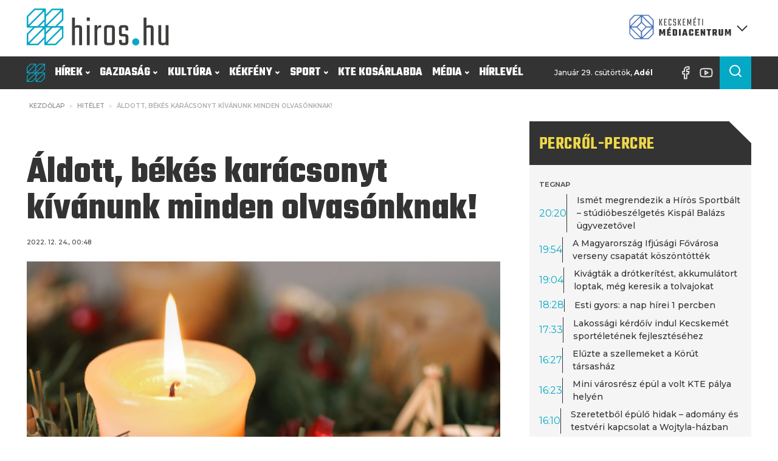

--- FILE ---
content_type: text/css; charset=utf-8
request_url: https://hiros.hu/wp-content/uploads/oxygen/css/33068.css?cache=1750062936&ver=6.8.3
body_size: 343
content:
#breadcrumb{useCustomTag:false;font-family:'Montserrat';font-size:10px;color:rgba(51,51,51,0.8);font-weight:600}#hir__container{padding-left:0px;padding-right:0px}#hir__date_wrapper{display:flex;flex-direction:row;gap:1rem;justify-content:flex-start;useCustomTag:true}#hir__galeria-container{position:relative}#div_block-407-1253{margin-top:0px}#div_block-1786-2185{display:flex;text-align:left;useCustomTag:true}#div_block-1610-1253{display:flex;text-align:left;useCustomTag:true;padding-top:0px}.oxy-dynamic-list :is([data-id="div_block-1616-1253"],#incspec){justify-content:center}#jobb-hasab{padding-right:0px;padding-left:0px}@media (max-width:991px){#hir__oszlopok> .ct-div-block{width:100% !important}}#hir__focim{font-size:}#text_block-519-1253{padding-right:min(max(5.6rem,calc(5.6rem + ((1vw - 0.32rem) * 3))),8rem)}@media (max-width:479px){#text_block-519-1253{padding-right:0rem}}.oxy-dynamic-list :is([data-id="image-4377-2274"],#incspec){aspect-ratio:16/9;object-fit:cover;width:100%}.oxy-dynamic-list :is([data-id="image-4379-2274"],#incspec){aspect-ratio:16/9;object-fit:cover;width:100%}.oxy-dynamic-list :is([data-id="image-4381-2274"],#incspec){aspect-ratio:16/9;object-fit:cover;width:100%}.oxy-dynamic-list :is([data-id="image-4383-2274"],#incspec){aspect-ratio:16/9;object-fit:cover;width:100%}#video-1485-1253 >.oxygen-vsb-responsive-video-wrapper{padding-bottom:56.25%}#fancy_icon-1576-1253>svg{width:22px;height:22px}#fancy_icon-1576-1253{position:absolute;z-index:20;top:1rem;right:1rem}.oxy-dynamic-list :is([data-id="fancy_icon-42-2398"],#incspec)>svg{width:16px;height:16px}#code_block-1785-2185{unwrap:true}#code_block-515-1253{unwrap:true}#code_block-1586-1253{unwrap:true}#code_block-507-1253{unwrap:true}#code_block-1558-1253{unwrap:false}#section-hirdetes-alulra{unwrap:true}#_dynamic_list-1612-1253{use-metabox-clonable-group:false;listrendertype:1}#_dynamic_list-1788-2185 .oxy-repeater-pages{font-size:12px}#_dynamic_list-1612-1253 .oxy-repeater-pages{font-size:12px}#_dynamic_list-1788-2185{outline:none}#_dynamic_list-1612-1253{outline:none}

--- FILE ---
content_type: text/css; charset=utf-8
request_url: https://hiros.hu/wp-content/uploads/oxygen/css/universal.css?cache=1765966193&ver=6.8.3
body_size: 23859
content:
.ct-section {
width:100%;
background-size:cover;
background-repeat:repeat;
}
.ct-section>.ct-section-inner-wrap {
display:flex;
flex-direction:column;
align-items:flex-start;
}
.ct-div-block {
display:flex;
flex-wrap:nowrap;
flex-direction:column;
align-items:flex-start;
}
.ct-new-columns {
display:flex;
width:100%;
flex-direction:row;
align-items:stretch;
justify-content:center;
flex-wrap:wrap;
}
.ct-link-text {
display:inline-block;
}
.ct-link {
display:flex;
flex-wrap:wrap;
text-align:center;
text-decoration:none;
flex-direction:column;
align-items:center;
justify-content:center;
}
.ct-link-button {
display:inline-block;
text-align:center;
text-decoration:none;
}
.ct-link-button {
background-color: #1e73be;
border: 1px solid #1e73be;
color: #ffffff;
padding: 10px 16px;
}
.ct-image {
max-width:100%;
}
.ct-fancy-icon>svg {
width:55px;height:55px;}
.ct-inner-content {
width:100%;
}
.ct-slide {
display:flex;
flex-wrap:wrap;
text-align:center;
flex-direction:column;
align-items:center;
justify-content:center;
}
.ct-nestable-shortcode {
display:flex;
flex-wrap:nowrap;
flex-direction:column;
align-items:flex-start;
}
.oxy-comments {
width:100%;
text-align:left;
}
.oxy-comment-form {
width:100%;
}
.oxy-login-form {
width:100%;
}
.oxy-search-form {
width:100%;
}
.oxy-tabs-contents {
display:flex;
width:100%;
flex-wrap:nowrap;
flex-direction:column;
align-items:flex-start;
}
.oxy-tab {
display:flex;
flex-wrap:nowrap;
flex-direction:column;
align-items:flex-start;
}
.oxy-tab-content {
display:flex;
width:100%;
flex-wrap:nowrap;
flex-direction:column;
align-items:flex-start;
}
.oxy-testimonial {
width:100%;
}
.oxy-icon-box {
width:100%;
}
.oxy-pricing-box {
width:100%;
}
.oxy-posts-grid {
width:100%;
}
.oxy-gallery {
width:100%;
}
.ct-slider {
width:100%;
}
.oxy-tabs {
display:flex;
flex-wrap:nowrap;
flex-direction:row;
align-items:stretch;
}
.ct-modal {
flex-direction:column;
align-items:flex-start;
}
.ct-span {
display:inline-block;
text-decoration:inherit;
}
.ct-widget {
width:100%;
}
.oxy-dynamic-list {
width:100%;
}
@media screen and (-ms-high-contrast: active), (-ms-high-contrast: none) {
			.ct-div-block,
			.oxy-post-content,
			.ct-text-block,
			.ct-headline,
			.oxy-rich-text,
			.ct-link-text { max-width: 100%; }
			img { flex-shrink: 0; }
			body * { min-height: 1px; }
		}            .oxy-testimonial {
                flex-direction: row;
                align-items: center;
            }
                        .oxy-testimonial .oxy-testimonial-photo-wrap {
                order: 1;
            }
            
                        .oxy-testimonial .oxy-testimonial-photo {
                width: 125px;                height: 125px;                margin-right: 20px;
            }
            
                        .oxy-testimonial .oxy-testimonial-photo-wrap, 
            .oxy-testimonial .oxy-testimonial-author-wrap, 
            .oxy-testimonial .oxy-testimonial-content-wrap {
                align-items: flex-start;                text-align: left;            }
            
                                                            .oxy-testimonial .oxy-testimonial-text {
                margin-bottom:8px;font-size: 21px;
line-height: 1.4;
-webkit-font-smoothing: subpixel-antialiased;
            }
            
                                    .oxy-testimonial .oxy-testimonial-author {
                font-size: 18px;
-webkit-font-smoothing: subpixel-antialiased;
            }
                            

                                                .oxy-testimonial .oxy-testimonial-author-info {
                font-size: 12px;
-webkit-font-smoothing: subpixel-antialiased;
            }
            
             
            
                        .oxy-icon-box {
                text-align: left;                flex-direction: column;            }
            
                        .oxy-icon-box .oxy-icon-box-icon {
                margin-bottom: 12px;
                align-self: flex-start;            }
            
                                                                        .oxy-icon-box .oxy-icon-box-heading {
                font-size: 21px;
margin-bottom: 12px;            }
            
                                                                                    .oxy-icon-box .oxy-icon-box-text {
                font-size: 16px;
margin-bottom: 12px;align-self: flex-start;            }
            
                        .oxy-icon-box .oxy-icon-box-link {
                margin-top: 20px;                            }
            
            
            /* GLOBALS */

                                                            .oxy-pricing-box .oxy-pricing-box-section {
                padding-top: 20px;
padding-left: 20px;
padding-right: 20px;
padding-bottom: 20px;
text-align: center;            }
                        
                        .oxy-pricing-box .oxy-pricing-box-section.oxy-pricing-box-price {
                justify-content: center;            }
            
            /* IMAGE */
                                                                                    .oxy-pricing-box .oxy-pricing-box-section.oxy-pricing-box-graphic {
                justify-content: center;            }
            
            /* TITLE */
                                                            
                                    .oxy-pricing-box .oxy-pricing-box-title-title {
                font-size: 48px;
            }
            
                                    .oxy-pricing-box .oxy-pricing-box-title-subtitle {
                font-size: 24px;
            }
            

            /* PRICE */
                                                .oxy-pricing-box .oxy-pricing-box-section.oxy-pricing-box-price {
                                                flex-direction: row;                                            }
            
                                    .oxy-pricing-box .oxy-pricing-box-currency {
                font-size: 28px;
            }
            
                                    .oxy-pricing-box .oxy-pricing-box-amount-main {
                font-size: 80px;
line-height: 0.7;
            }
            
                                    .oxy-pricing-box .oxy-pricing-box-amount-decimal {
                font-size: 13px;
            }
                        
                                    .oxy-pricing-box .oxy-pricing-box-term {
                font-size: 16px;
            }
            
                                    .oxy-pricing-box .oxy-pricing-box-sale-price {
                font-size: 12px;
color: rgba(0,0,0,0.5);
                margin-bottom: 20px;            }
            
            /* CONTENT */

                                                                        .oxy-pricing-box .oxy-pricing-box-section.oxy-pricing-box-content {
                font-size: 16px;
color: rgba(0,0,0,0.5);
            }
            
            /* CTA */

                                                                        .oxy-pricing-box .oxy-pricing-box-section.oxy-pricing-box-cta {
                justify-content: center;            }
            
        
                                .oxy-progress-bar .oxy-progress-bar-background {
            background-color: #000000;            background-image: linear-gradient(-45deg,rgba(255,255,255,.12) 25%,transparent 25%,transparent 50%,rgba(255,255,255,.12) 50%,rgba(255,255,255,.12) 75%,transparent 75%,transparent);            animation: none 0s paused;        }
                
                .oxy-progress-bar .oxy-progress-bar-progress-wrap {
            width: 85%;        }
        
                                                        .oxy-progress-bar .oxy-progress-bar-progress {
            background-color: #66aaff;padding: 40px;animation: none 0s paused, none 0s paused;            background-image: linear-gradient(-45deg,rgba(255,255,255,.12) 25%,transparent 25%,transparent 50%,rgba(255,255,255,.12) 50%,rgba(255,255,255,.12) 75%,transparent 75%,transparent);        
        }
                
                        .oxy-progress-bar .oxy-progress-bar-overlay-text {
            font-size: 30px;
font-weight: 900;
-webkit-font-smoothing: subpixel-antialiased;
        }
        
                        .oxy-progress-bar .oxy-progress-bar-overlay-percent {
            font-size: 12px;
        }
        
        .ct-slider .unslider-nav ol li {border-color: #ffffff; }.ct-slider .unslider-nav ol li.unslider-active {background-color: #ffffff; }.ct-slider .ct-slide {
				padding: 0px;			}
		
                        .oxy-superbox .oxy-superbox-secondary, 
            .oxy-superbox .oxy-superbox-primary {
                transition-duration: 0.5s;            }
            
            
            
            
            
        
        
        
        
            .oxy-shape-divider {
                width: 0px;
                height: 0px;
                
            }
            
            .oxy_shape_divider svg {
                width: 100%;
            }
            .oxy-pro-menu .oxy-pro-menu-container:not(.oxy-pro-menu-open-container):not(.oxy-pro-menu-off-canvas-container) .sub-menu{
box-shadow:px px px px ;}

.oxy-pro-menu .oxy-pro-menu-show-dropdown .oxy-pro-menu-list .menu-item-has-children > a svg{
transition-duration:0.4s;
}

.oxy-pro-menu .oxy-pro-menu-show-dropdown .oxy-pro-menu-list .menu-item-has-children > a div{
margin-left:0px;
}

.oxy-pro-menu .oxy-pro-menu-mobile-open-icon svg{
width:30px;
height:30px;
}

.oxy-pro-menu .oxy-pro-menu-mobile-open-icon{
padding-top:15px;
padding-right:15px;
padding-bottom:15px;
padding-left:15px;
}

.oxy-pro-menu .oxy-pro-menu-mobile-open-icon, .oxy-pro-menu .oxy-pro-menu-mobile-open-icon svg{
transition-duration:0.4s;
}

.oxy-pro-menu .oxy-pro-menu-mobile-close-icon{
top:20px;
left:20px;
}

.oxy-pro-menu .oxy-pro-menu-mobile-close-icon svg{
width:24px;
height:24px;
}

.oxy-pro-menu .oxy-pro-menu-mobile-close-icon, .oxy-pro-menu .oxy-pro-menu-mobile-close-icon svg{
transition-duration:0.4s;
}

.oxy-pro-menu .oxy-pro-menu-container.oxy-pro-menu-off-canvas-container, .oxy-pro-menu .oxy-pro-menu-container.oxy-pro-menu-open-container{
background-color:#ffffff;
}

.oxy-pro-menu .oxy-pro-menu-off-canvas-container, .oxy-pro-menu .oxy-pro-menu-open-container{
background-image:url();
}

.oxy-pro-menu .oxy-pro-menu-off-canvas-container .oxy-pro-menu-list .menu-item-has-children > a svg, .oxy-pro-menu .oxy-pro-menu-open-container .oxy-pro-menu-list .menu-item-has-children > a svg{
font-size:24px;
}

.oxy-pro-menu .oxy-pro-menu-dropdown-links-toggle.oxy-pro-menu-open-container .menu-item-has-children ul, .oxy-pro-menu .oxy-pro-menu-dropdown-links-toggle.oxy-pro-menu-off-canvas-container .menu-item-has-children ul{
background-color:rgba(0,0,0,0.2);
border-top-style:solid;
}

.oxy-pro-menu .oxy-pro-menu-container:not(.oxy-pro-menu-open-container):not(.oxy-pro-menu-off-canvas-container) .oxy-pro-menu-list{
                    flex-direction: row;
               }
.oxy-pro-menu .oxy-pro-menu-container .menu-item a{
                    text-align: left;
                    justify-content: flex-start;
                }
.oxy-pro-menu .oxy-pro-menu-container.oxy-pro-menu-open-container .menu-item, .oxy-pro-menu .oxy-pro-menu-container.oxy-pro-menu-off-canvas-container .menu-item{
                    align-items: flex-start;
                }

            .oxy-pro-menu .oxy-pro-menu-off-canvas-container{
                    top: 0;
                    bottom: 0;
                    right: auto;
                    left: 0;
               }
.oxy-pro-menu .oxy-pro-menu-container.oxy-pro-menu-open-container .oxy-pro-menu-list .menu-item a, .oxy-pro-menu .oxy-pro-menu-container.oxy-pro-menu-off-canvas-container .oxy-pro-menu-list .menu-item a{
                    text-align: left;
                    justify-content: flex-start;
                }

            .oxy-site-navigation {
--oxynav-brand-color:#4831B0;
--oxynav-neutral-color:#FFFFFF;
--oxynav-activehover-color:#EFEDF4;
--oxynav-background-color:#4831B0;
--oxynav-border-radius:0px;
--oxynav-other-spacing:8px;
--oxynav-transition-duration:0.3s;
--oxynav-transition-timing-function:cubic-bezier(.84,.05,.31,.93);
}

.oxy-site-navigation .oxy-site-navigation__mobile-close-wrapper{
text-align:left;
}

.oxy-site-navigation > ul{ left: 0; }
.oxy-site-navigation {
                        --oxynav-animation-name: none; 
                    }

                .oxy-site-navigation > ul:not(.open) > li[data-cta='true']:nth-last-child(1){ 
                    background-color: var(--oxynav-brand-color);
                    transition: var(--oxynav-transition-duration);
                    margin-left: var(--oxynav-other-spacing);
                    border: none;
                }
.oxy-site-navigation > ul:not(.open) > li[data-cta='true']:nth-last-child(2){ 
                    background: transparent;
                    border: 1px solid currentColor;
                    transition: var(--oxynav-transition-duration);
                    margin-left: var(--oxynav-other-spacing);
                }
.oxy-site-navigation > ul:not(.open) > li[data-cta='true']:nth-last-child(2):not(:hover) > img{
                    filter: invert(0) !important;
                }
.oxy-site-navigation > ul:not(.open) > li[data-cta='true']:hover{
                    background-color: var(--oxynav-activehover-color);
                }
.oxy-site-navigation > ul:not(.open) > li[data-cta='true']:nth-last-child(1) > a{
                    color: var(--oxynav-neutral-color);
                }
.oxy-site-navigation > ul:not(.open) > li[data-cta='true']:nth-last-child(2) > a{
                    color: var(--oxynav-brand-color);
                }
.oxy-site-navigation > ul:not(.open) > li[data-cta='true']:hover > a{
                    color: var(--oxynav-brand-color);
                }
.oxy-site-navigation > ul:not(.open) > li[data-cta='true']:nth-last-child(1) > a::after{
                    color: var(--oxynav-neutral-color);   
                }
.oxy-site-navigation > ul:not(.open) > li[data-cta='true']:nth-last-child(2) > a::after{
                    color: var(--oxynav-brand-color);   
                }
.oxy-site-navigation > ul:not(.open) > li[data-cta='true']:hover > a::after{
                    color: var(--oxynav-brand-color);   
                }
.oxy-site-navigation > ul:not(.open) > li[data-cta='true'] > ul{
                    display: none;
                }
.oxy-site-navigation > ul:not(.open) > li[data-cta='true'] > button, .oxy-site-navigation > ul:not(.open) > li[data-cta='true'] > ul{
                    display: none;
                }

                .ct-section-inner-wrap, .oxy-header-container{
  max-width: 1168px;
}
body {font-family: 'Montserrat';}body {line-height: var(--lh-base);font-size: var(--text-base) ;font-weight: 400;color: var(--paragraph-color);}.oxy-nav-menu-hamburger-line {background-color: var(--paragraph-color);}h1, h2, h3, h4, h5, h6 {font-family: 'Teko';font-size: var(--h1) ;font-weight: var(--h-font-weight);line-height: var(--lh-h1);}h2, h3, h4, h5, h6{font-size: var(--h2) ;font-weight: var(--h-font-weight);line-height: var(--lh-h2);}h3, h4, h5, h6{font-size: var(--h3) ;font-weight: var(--h-font-weight);line-height: var(--lh-h3);}h4, h5, h6{font-size: var(--h4) ;font-weight: var(--h-font-weight);line-height: var(--lh-h4);}h5, h6{font-size: var(--h5) ;font-weight: var(--h-font-weight);line-height: var(--lh-h5);}h6{font-size: var(--h6) ;font-weight: var(--h-font-weight);line-height: var(--lh-h6);}a {color: var(--paragraph-color);text-decoration: none;}a:hover {text-decoration: none;}.ct-link-text {text-decoration: ;}.ct-link {text-decoration: ;}.ct-link-button {border-radius: 3px;}.ct-section-inner-wrap {
padding-top: min(max(4rem, calc(4rem + ((1vw - 0.32rem) * 3))), 6rem) ;
padding-right: 2.4rem;
padding-bottom: min(max(4rem, calc(4rem + ((1vw - 0.32rem) * 3))), 6rem) ;
padding-left: 2.4rem;
}.ct-new-columns > .ct-div-block {
padding-top: 1.4rem;
padding-right: 2.4rem;
padding-bottom: 1.4rem;
padding-left: 2.4rem;
}.oxy-header-container {
padding-right: 2.4rem;
padding-left: 2.4rem;
}@media (max-width: 992px) {
				.ct-columns-inner-wrap {
					display: block !important;
				}
				.ct-columns-inner-wrap:after {
					display: table;
					clear: both;
					content: "";
				}
				.ct-column {
					width: 100% !important;
					margin: 0 !important;
				}
				.ct-columns-inner-wrap {
					margin: 0 !important;
				}
			}
.oxel_iconlist {
 max-width:100%;
}
.oxel_iconlist__row {
 padding-top:8px;
 padding-left:8px;
 padding-right:8px;
 padding-bottom:8px;
 width:100%;
 margin-top:0px;
}
.oxel_iconlist__row:not(.ct-section):not(.oxy-easy-posts),
.oxel_iconlist__row.oxy-easy-posts .oxy-posts,
.oxel_iconlist__row.ct-section .ct-section-inner-wrap{
display:flex;
flex-direction:row;
align-items:center;
}
.oxel_iconlist__row__icon {
color: #4c76ba;}.oxel_iconlist__row__icon 
>svg {width: 13px;height: 13px;}.oxel_iconlist__row__icon {
 margin-left:32px;
 margin-right:16px;
}
.oxel_iconlist__row__label {
}
.oxel_iconlist__row--dark {
 background-color:color(32);
}
.oxel-vidlist {
}
.oxel-vidlist__columns {
 width:100%;
 position:relative;
}
.oxel-vidlist__columns:not(.ct-section):not(.oxy-easy-posts),
.oxel-vidlist__columns.oxy-easy-posts .oxy-posts,
.oxel-vidlist__columns.ct-section .ct-section-inner-wrap{
display:flex;
flex-direction:row;
align-items:flex-start;
}
@media (max-width: 991px) {
.oxel-vidlist__columns {
}
.oxel-vidlist__columns:not(.ct-section):not(.oxy-easy-posts),
.oxel-vidlist__columns.oxy-easy-posts .oxy-posts,
.oxel-vidlist__columns.ct-section .ct-section-inner-wrap{
display:flex;
flex-direction:column;
}
}

.oxel-vidlist__column--left {
 width:60%;
 text-align:center;
}
.oxel-vidlist__column--left:not(.ct-section):not(.oxy-easy-posts),
.oxel-vidlist__column--left.oxy-easy-posts .oxy-posts,
.oxel-vidlist__column--left.ct-section .ct-section-inner-wrap{
display:flex;
flex-direction:column;
align-items:center;
justify-content:center;
}
.oxel-vidlist__column--right {
 right:0px;
 width:40%;
 text-align:left;
 height:100%;
 position:absolute;
 left:60%;
 top:0px;
 background-color:color(35);
}
.oxel-vidlist__column--right:not(.ct-section):not(.oxy-easy-posts),
.oxel-vidlist__column--right.oxy-easy-posts .oxy-posts,
.oxel-vidlist__column--right.ct-section .ct-section-inner-wrap{
display:flex;
flex-direction:column;
align-items:flex-start;
justify-content:flex-start;
}
@media (max-width: 991px) {
.oxel-vidlist__column--right {
 max-height:200%;
}
}

.oxel-vidlist__column {
}
@media (max-width: 991px) {
.oxel-vidlist__column {
 width:100%;
 position:static;
}
}

.oxel-vidlist__video {
}
.oxel-vidlist__video--main {
}
.oxel-vidlist__list-item:hover{
 background-color:color(26);
}
.oxel-vidlist__list-item {
 width:100%;
 padding-top:16px;
 padding-left:16px;
 padding-right:16px;
 padding-bottom:16px;
 text-align:left;
 color:initial;
 transition-duration:0.3s;
 transition-timing-function:ease-in-out;
}
.oxel-vidlist__list-item:not(.ct-section):not(.oxy-easy-posts),
.oxel-vidlist__list-item.oxy-easy-posts .oxy-posts,
.oxel-vidlist__list-item.ct-section .ct-section-inner-wrap{
display:flex;
flex-direction:row;
align-items:center;
justify-content:flex-start;
}
.oxel-vidlist__list-item-title {
 width:70%;
}
.oxel-vidlist__icon {
color: color(36);}.oxel-vidlist__icon 
>svg {width: 32px;height: 32px;}.oxel-vidlist__icon {
 margin-left:16px;
 margin-right:16px;
 height:32px;
}
.oxel-vidlist__icon--inactive {
color: color(36);}.oxel-vidlist__icon--inactive 
>svg {width: 32px;height: 32px;}.oxel-vidlist__icon--inactive {
}
.oxel-vidlist__icon--active {
color: color(36);}.oxel-vidlist__icon--active 
>svg {width: 32px;height: 32px;}.oxel-vidlist__icon--active {
}
.oxel-vidlist__list-item--active {
 background-color:color(26);
}
.oxel-vidlist__list-item-left {
 text-align:center;
}
.oxel-vidlist__list-item-left:not(.ct-section):not(.oxy-easy-posts),
.oxel-vidlist__list-item-left.oxy-easy-posts .oxy-posts,
.oxel-vidlist__list-item-left.ct-section .ct-section-inner-wrap{
display:flex;
flex-direction:row;
align-items:center;
justify-content:center;
}
.tabs-8932-tab:hover{
 background-color:#ffffff;
}
.tabs-8932-tab {
 background-color:#eceeef;
 padding-top:16px;
 padding-bottom:16px;
 padding-left:32px;
 padding-right:32px;
 color:#374047;
 transition-duration:0.3s;
 transition-timing-function:ease-in-out;
 border-top-color:#eceeef;
 border-right-color:#eceeef;
 border-bottom-color:#eceeef;
 border-left-color:#eceeef;
 border-top-style:solid;
 border-right-style:none;
 border-bottom-style:solid;
 border-left-style:solid;
 border-top-width:1px;
 border-right-width:1px;
 border-bottom-width:1px;
 border-left-width:1px;
}
.tabs-8932-tab:not(.ct-section):not(.oxy-easy-posts),
.tabs-8932-tab.oxy-easy-posts .oxy-posts,
.tabs-8932-tab.ct-section .ct-section-inner-wrap{
display:flex;
flex-direction:row;
align-items:center;
}
@media (max-width: 991px) {
.tabs-8932-tab {
 border-bottom-style:none;
 border-right-color:#dee1e3;
 border-right-width:1px;
 border-right-style:solid;
}
}

@media (max-width: 479px) {
.tabs-8932-tab {
 padding-left:16px;
 padding-right:16px;
}
}

.tabs-8932-tab-active {
 margin-left:-8px;
 background-color:#ffffff;
 border-top-color:#dee1e3;
 border-right-color:#dee1e3;
 border-bottom-color:#dee1e3;
 border-left-color:#dee1e3;
 border-top-width:1px;
 border-right-width:1px;
 border-bottom-width:1px;
 border-left-width:1px;
 border-top-style:solid;
 border-right-style:none;
 border-bottom-style:solid;
 border-left-style:solid;
 padding-left:40px;
}
@media (max-width: 991px) {
.tabs-8932-tab-active {
 border-top-color:#dee1e3;
 border-right-color:#dee1e3;
 border-bottom-color:#dee1e3;
 border-left-color:#dee1e3;
 border-top-width:1px;
 border-right-width:1px;
 border-bottom-width:1px;
 border-left-width:1px;
 border-top-style:solid;
 border-right-style:solid;
 border-bottom-style:none;
 border-left-style:solid;
 margin-left:0px;
 padding-left:032px;
}
}

@media (max-width: 479px) {
.tabs-8932-tab-active {
 padding-left:16px;
 padding-right:16px;
}
}

.tabs-contents-8932-tab {
}
.oxel_dashboard_tabs {
 width:100%;
}
.oxel_dashboard_tabs:not(.ct-section):not(.oxy-easy-posts),
.oxel_dashboard_tabs.oxy-easy-posts .oxy-posts,
.oxel_dashboard_tabs.ct-section .ct-section-inner-wrap{
display:flex;
flex-direction:row;
align-items:stretch;
}
@media (max-width: 991px) {
.oxel_dashboard_tabs {
}
.oxel_dashboard_tabs:not(.ct-section):not(.oxy-easy-posts),
.oxel_dashboard_tabs.oxy-easy-posts .oxy-posts,
.oxel_dashboard_tabs.ct-section .ct-section-inner-wrap{
display:flex;
flex-direction:column;
}
}

.oxel_dashboard_tabs__tab_icon {
color: #7f8b93;}.oxel_dashboard_tabs__tab_icon 
>svg {width: 18px;height: 18px;}.oxel_dashboard_tabs__tab_icon {
 margin-right:8px;
}
@media (max-width: 767px) {
.oxel_dashboard_tabs__tab_icon {
 margin-right:0px;
}
}

.oxel_dashboard_tabs__tab_label {
 line-height:1;
 font-size:14px;
 text-transform:uppercase;
}
@media (max-width: 767px) {
.oxel_dashboard_tabs__tab_label {
}
.oxel_dashboard_tabs__tab_label:not(.ct-section):not(.oxy-easy-posts),
.oxel_dashboard_tabs__tab_label.oxy-easy-posts .oxy-posts,
.oxel_dashboard_tabs__tab_label.ct-section .ct-section-inner-wrap{
display:none;
flex-direction:unset;
}
}

.oxel_dashboard_tabs__tab {
}
.oxel_dashboard_tabs__tab_content_container {
 width:75%;
 border-top-color:#dee1e3;
 border-right-color:#dee1e3;
 border-bottom-color:#dee1e3;
 border-left-color:#dee1e3;
 border-top-width:1px;
 border-right-width:1px;
 border-bottom-width:1px;
 border-left-width:1px;
 border-top-style:solid;
 border-right-style:solid;
 border-bottom-style:solid;
 border-left-style:none;
 overflow:hidden;
}
@media (max-width: 991px) {
.oxel_dashboard_tabs__tab_content_container {
 width:100%;
 border-top-color:#dee1e3;
 border-right-color:#dee1e3;
 border-bottom-color:#dee1e3;
 border-left-color:#dee1e3;
 border-top-width:1px;
 border-right-width:1px;
 border-bottom-width:1px;
 border-left-width:1px;
 border-top-style:solid;
 border-right-style:solid;
 border-bottom-style:solid;
 border-left-style:solid;
}
}

.oxel_dashboard_tabs__tab_content--hidden {
}
.oxel_dashboard_tabs__tab_content--hidden:not(.ct-section):not(.oxy-easy-posts),
.oxel_dashboard_tabs__tab_content--hidden.oxy-easy-posts .oxy-posts,
.oxel_dashboard_tabs__tab_content--hidden.ct-section .ct-section-inner-wrap{
display:none;
flex-direction:unset;
}
.oxel_dropdown_buttonv2__trigger {
 border-top-style:none;
 border-right-style:none;
 border-bottom-style:none;
 border-left-style:none;
 position:relative;
cursor: pointer;
}
.oxel_dropdown_buttonv2__trigger:not(.ct-section):not(.oxy-easy-posts),
.oxel_dropdown_buttonv2__trigger.oxy-easy-posts .oxy-posts,
.oxel_dropdown_buttonv2__trigger.ct-section .ct-section-inner-wrap{
display:flex;
flex-direction:row;
align-items:center;
}
.oxel_dropdown_buttonv2 {
 position:relative;
 width:min-content ;
}
.oxel_dropdown_buttonv2:not(.ct-section):not(.oxy-easy-posts),
.oxel_dropdown_buttonv2.oxy-easy-posts .oxy-posts,
.oxel_dropdown_buttonv2.ct-section .ct-section-inner-wrap{
display:flex;
flex-direction:row;
align-items:center;
}
.oxel_dropdown_buttonv2__submenu {
 position:absolute;
 left:13px;
 z-index:10;
 top:100%;
 width:200px;
padding-inline-start: 0; margin-block-start: 0; margin-block-end: 0;
}
.oxel_dropdown_buttonv2__submenu--hidden {
 opacity:0;
 transition-duration:.3s;
pointer-events: none;
}
.oxel_dropdown_buttonv2__submenu--hidden:not(.ct-section):not(.oxy-easy-posts),
.oxel_dropdown_buttonv2__submenu--hidden.oxy-easy-posts .oxy-posts,
.oxel_dropdown_buttonv2__submenu--hidden.ct-section .ct-section-inner-wrap{
display:none;
}
.oxel_dropdown_buttonv2__submenubutton:hover{
 background-color:#dee1e3;
}
.oxel_dropdown_buttonv2__submenubutton {
 text-align:left;
 background-color:#eceeef;
 min-width:100%;
 color:#374047;
 transition-duration:0.3s;
 transition-timing-function:ease-in-out;
}
.oxel_dropdown_buttonv2__submenubutton:not(.ct-section):not(.oxy-easy-posts),
.oxel_dropdown_buttonv2__submenubutton.oxy-easy-posts .oxy-posts,
.oxel_dropdown_buttonv2__submenubutton.ct-section .ct-section-inner-wrap{
display:flex;
flex-direction:column;
align-items:flex-start;
}
.oxel_dropdown_buttonv2__submenulabel {
 padding-top:8px;
 padding-bottom:8px;
 padding-left:16px;
 padding-right:16px;
 width:100%;
 color:#374047;
}
.oxel_dropdown_buttonv2__label {
 color:#f9f9fa;
white-space: nowrap;
}
.oxel_dropdown_buttonv2__symbol {
background-image: linear-gradient(135deg, rgba(0,0,0,0) 50%, #ffffff 50%);transform:rotate(45deg); width:8px;
 height:8px;
 margin-top:-4px;
 margin-left:16px;
min-width: 0 !important; min-height: 0 !important;
}
.oxel_megamenu_parent:hover{
 background-color:#cfd3d7;
}
.oxel_megamenu_parent {
 padding-top:8px;
 padding-bottom:8px;
 padding-left:32px;
 padding-right:32px;
 position:relative;
 background-color:#f9f9fa;
 transition-duration:0.3s;
}
.oxel_megamenu_parent__title {
 color:#374047;
}
.oxel_megamenu__wrapper {
transform:; padding-top:0px;
 padding-left:0px;
 padding-right:0px;
 padding-bottom:0px;
 opacity:1;
 transition-duration:0.3s;
 transition-timing-function:ease-in-out;
 position:relative;
 width:100%;
 z-index:1999;
}
.oxel_megamenu__wrapper:not(.ct-section):not(.oxy-easy-posts),
.oxel_megamenu__wrapper.oxy-easy-posts .oxy-posts,
.oxel_megamenu__wrapper.ct-section .ct-section-inner-wrap{
flex-direction:unset;
}
.oxel_megamenu__wrapper--hidden {
transform:translateY(64px); opacity:0;
pointer-events: none;
}
.oxel_megamenu__close-icon {
color: #333333;}.oxel_megamenu__close-icon 
>svg {width: 32px;height: 32px;}.oxel_megamenu__close-icon {
 position:absolute;
 top:48px;
 right:16px;
}
.oxel_megamenu__close-icon:not(.ct-section):not(.oxy-easy-posts),
.oxel_megamenu__close-icon.oxy-easy-posts .oxy-posts,
.oxel_megamenu__close-icon.ct-section .ct-section-inner-wrap{
display:none;
flex-direction:unset;
}
@media (max-width: 991px) {
.oxel_megamenu__close-icon {
}
.oxel_megamenu__close-icon:not(.ct-section):not(.oxy-easy-posts),
.oxel_megamenu__close-icon.oxy-easy-posts .oxy-posts,
.oxel_megamenu__close-icon.ct-section .ct-section-inner-wrap{
display:flex;
}
}

.btn-l:hover{
transform:translateY(-5px);}
.btn-l {
 padding-left:6.4rem;
 padding-right:6.4rem;
 padding-top:1.2rem;
 padding-bottom:1.2rem;
 font-weight:600;
 font-size:1.8rem;
 border-radius:0.8rem;
 transition-duration:0.4s;
 transition-property:all;
}
@media (max-width: 1168px) {
.btn-l {
 padding-top:1rem;
 padding-bottom:1rem;
 padding-left:5.4rem;
 padding-right:5.4rem;
}
}

@media (max-width: 991px) {
.btn-l {
 padding-left:4.4rem;
 padding-right:4.4rem;
}
}

@media (max-width: 767px) {
.btn-l {
 padding-top:1.2rem;
 padding-bottom:1.2rem;
 padding-left:6.4rem;
 padding-right:6.4rem;
}
}

@media (max-width: 479px) {
.btn-l {
 padding-left:5.4rem;
 padding-right:5.4rem;
 padding-top:1rem;
 padding-bottom:1rem;
 width:100%;
}
}

.btn-m:hover{
transform:translateY(-5px);}
.btn-m {
 padding-left:3.2rem;
 padding-right:3.2rem;
 padding-top:1.2rem;
 padding-bottom:1.2rem;
 font-weight:600;
 font-size:1.6rem;
 border-radius:0.6rem;
 transition-duration:0.4s;
 transition-property:all;
}
@media (max-width: 1168px) {
.btn-m {
 padding-top:1rem;
 padding-bottom:1rem;
 padding-left:2.8rem;
 padding-right:2.8rem;
}
}

@media (max-width: 767px) {
.btn-m {
 padding-top:1.2rem;
 padding-bottom:1.2rem;
 padding-left:3.2rem;
 padding-right:3.2rem;
}
}

@media (max-width: 479px) {
.btn-m {
 padding-top:1rem;
 padding-bottom:1rem;
 padding-left:2.8rem;
 padding-right:2.8rem;
 width:100%;
}
}

.btn-s:hover{
transform:translateY(-5px);}
.btn-s {
 padding-top:0.8rem;
 padding-bottom:0.8rem;
 padding-left:2.4rem;
 padding-right:2.4rem;
 font-weight:600;
 font-size:1.4rem;
 transition-duration:0.4s;
 transition-property:all;
 border-radius:0.4rem;
}
@media (max-width: 1168px) {
.btn-s {
 padding-left:2rem;
 padding-right:2rem;
}
}

@media (max-width: 767px) {
.btn-s {
 padding-left:2.4rem;
 padding-right:2.4rem;
}
}

@media (max-width: 479px) {
.btn-s {
 padding-left:2rem;
 padding-right:2rem;
 width:100%;
}
}

.btn-primary:hover{
 background-color:var(--primary-hover-color);
box-shadow: 0 8px 9px rgb(var(--primary-rgb-vals), 25%);
}
.btn-primary {
 background-color:var(--primary-color);
 color:var(--light-color);
 transition-duration:0.4s;
 transition-property:all;
box-shadow: 0 4px 9px rgb(var(--primary-rgb-vals), 20%);
}
.btn-primary:not(.ct-section):not(.oxy-easy-posts),
.btn-primary.oxy-easy-posts .oxy-posts,
.btn-primary.ct-section .ct-section-inner-wrap{
display:flex;
flex-direction:row;
align-items:center;
justify-content:center;
}
.btn-secondary:hover{
 background-color:var(--secondary-hover-color);
box-shadow: 0 8px 9px rgb(var(--secondary-rgb-vals), 25%);
}
.btn-secondary {
 background-color:var(--secondary-color);
 color:var(--light-color);
 transition-duration:0.4s;
 transition-property:all;
box-shadow: 0 4px 9px rgb(var(--secondary-rgb-vals), 20%);
}
.btn-secondary:not(.ct-section):not(.oxy-easy-posts),
.btn-secondary.oxy-easy-posts .oxy-posts,
.btn-secondary.ct-section .ct-section-inner-wrap{
display:flex;
flex-direction:row;
align-items:center;
justify-content:center;
}
.btn-white:hover{
 background-color:var(--primary-alt-color);
}
.btn-white {
 color:var(--dark-color);
 background-color:var(--white-color);
 transition-duration:0.4s;
 transition-property:all;
box-shadow: 0 1px 3px 0 rgba(0, 0, 0, 0.1), 0 1px 2px 0 rgba(0, 0, 0, 0.06);
}
.btn-white:not(.ct-section):not(.oxy-easy-posts),
.btn-white.oxy-easy-posts .oxy-posts,
.btn-white.ct-section .ct-section-inner-wrap{
display:flex;
flex-direction:row;
align-items:center;
justify-content:center;
}
.btn-trans:hover{
 background-color:var(--white-color);
 color:var(--primary-color);
}
.btn-trans {
 color:var(--light-color);
 background-color:rgba(255,255,255,0.15);
 transition-duration:0.4s;
 transition-property:all;
box-shadow: 0 1px 3px 0 rgba(0, 0, 0, 0.1), 0 1px 2px 0 rgba(0, 0, 0, 0.06);
}
.btn-trans:not(.ct-section):not(.oxy-easy-posts),
.btn-trans.oxy-easy-posts .oxy-posts,
.btn-trans.ct-section .ct-section-inner-wrap{
display:flex;
flex-direction:row;
align-items:center;
justify-content:center;
}
.btn-primary-alt:hover{
 background-color:var(--primary-alt-hover-color);
}
.btn-primary-alt {
 background-color:var(--primary-alt-color);
 color:var(--primary-color);
 transition-duration:0.4s;
 transition-property:all;
}
.btn-primary-alt:not(.ct-section):not(.oxy-easy-posts),
.btn-primary-alt.oxy-easy-posts .oxy-posts,
.btn-primary-alt.ct-section .ct-section-inner-wrap{
display:flex;
flex-direction:row;
align-items:center;
justify-content:center;
}
.btn-secondary-alt:hover{
 background-color:var(--secondary-alt-hover-color);
}
.btn-secondary-alt {
 background-color:var(--secondary-alt-color);
 color:var(--secondary-hover-color);
 transition-duration:0.4s;
 transition-property:all;
}
.btn-secondary-alt:not(.ct-section):not(.oxy-easy-posts),
.btn-secondary-alt.oxy-easy-posts .oxy-posts,
.btn-secondary-alt.ct-section .ct-section-inner-wrap{
display:flex;
flex-direction:row;
align-items:center;
justify-content:center;
}
.icon-3xl-light {
color: var(--light-color);}.icon-3xl-light 
>svg {width: 64px;height: 64px;}.icon-3xl-light {
}
.icon-2xl-primary {
color: var(--primary-color);}.icon-2xl-primary 
>svg {width: 48px;height: 48px;}.icon-2xl-primary {
}
.icon-2xl-light {
color: var(--light-color);}.icon-2xl-light 
>svg {width: 48px;height: 48px;}.icon-2xl-light {
}
.icon-2xl-dark {
color: var(--dark-color);}.icon-2xl-dark 
>svg {width: 48px;height: 48px;}.icon-2xl-dark {
}
.icon-xl-primary {
color: var(--primary-color);}.icon-xl-primary 
>svg {width: 32px;height: 32px;}.icon-xl-primary {
}
.icon-xl-light {
color: var(--light-color);}.icon-xl-light 
>svg {width: 32px;height: 32px;}.icon-xl-light {
}
.icon-xl-dark {
color: var(--dark-color);}.icon-xl-dark 
>svg {width: 32px;height: 32px;}.icon-xl-dark {
}
.icon-lg-primary {
color: var(--primary-color);}.icon-lg-primary 
>svg {width: 24px;height: 24px;}.icon-lg-primary {
}
.icon-lg-secondary {
color: var(--secondary-color);}.icon-lg-secondary 
>svg {width: 24px;height: 24px;}.icon-lg-secondary {
}
.icon-lg-tertiary {
color: var(--tertiary-color);}.icon-lg-tertiary 
>svg {width: 24px;height: 24px;}.icon-lg-tertiary {
}
.icon-lg-light {
color: var(--light-color);}.icon-lg-light 
>svg {width: 24px;height: 24px;}.icon-lg-light {
}
.icon-lg-dark {
color: var(--dark-color);}.icon-lg-dark 
>svg {width: 24px;height: 24px;}.icon-lg-dark {
}
.icon-lg-paragraph {
color: var(--paragraph-color);}.icon-lg-paragraph 
>svg {width: 24px;height: 24px;}.icon-lg-paragraph {
}
.icon-md-primary {
color: var(--primary-color);}.icon-md-primary 
>svg {width: 20px;height: 20px;}.icon-md-primary {
}
.icon-md-light {
color: var(--light-color);}.icon-md-light 
>svg {width: 20px;height: 20px;}.icon-md-light {
}
.icon-md-dark {
color: var(--dark-color);}.icon-md-dark 
>svg {width: 20px;height: 20px;}.icon-md-dark {
}
.icon-md-paragraph {
color: var(--paragraph-color);}.icon-md-paragraph 
>svg {width: 20px;height: 20px;}.icon-md-paragraph {
}
.icon-sm-primary {
color: var(--primary-color);}.icon-sm-primary 
>svg {width: 16px;height: 16px;}.icon-sm-primary {
}
.icon-sm-light {
color: var(--light-color);}.icon-sm-light 
>svg {width: 16px;height: 16px;}.icon-sm-light {
}
.icon-sm-dark {
color: var(--dark-color);}.icon-sm-dark 
>svg {width: 16px;height: 16px;}.icon-sm-dark {
}
.icon-sm-paragraph {
color: var(--paragraph-color);}.icon-sm-paragraph 
>svg {width: 16px;height: 16px;}.icon-sm-paragraph {
}
.icon-solid-lg-primary {
background-color: var(--primary-color);
border: 1px solid var(--primary-color);
padding: 16px;color: var(--light-color);}.icon-solid-lg-primary 
>svg {width: 26px;height: 26px;}.icon-solid-lg-primary {
}
.icon-solid-lg-secondary {
background-color: var(--secondary-color);
border: 1px solid var(--secondary-color);
padding: 16px;color: var(--light-color);}.icon-solid-lg-secondary 
>svg {width: 26px;height: 26px;}.icon-solid-lg-secondary {
}
.icon-solid-lg-tertiary {
background-color: var(--tertiary-color);
border: 1px solid var(--tertiary-color);
padding: 16px;color: var(--light-color);}.icon-solid-lg-tertiary 
>svg {width: 26px;height: 26px;}.icon-solid-lg-tertiary {
}
.icon-solid-lg-light {
background-color: var(--placeholder-color);
border: 1px solid var(--placeholder-color);
padding: 16px;color: var(--primary-color);}.icon-solid-lg-light 
>svg {width: 26px;height: 26px;}.icon-solid-lg-light {
}
.icon-solid-md-light {
background-color: var(--placeholder-color);
border: 1px solid var(--placeholder-color);
padding: 14px;color: var(--primary-color);}.icon-solid-md-light 
>svg {width: 22px;height: 22px;}.icon-solid-md-light {
}
.icon-solid-md-primary {
background-color: var(--primary-color);
border: 1px solid var(--primary-color);
padding: 14px;color: var(--light-color);}.icon-solid-md-primary 
>svg {width: 22px;height: 22px;}.icon-solid-md-primary {
}
.icon-solid-sm-primary {
background-color: var(--primary-color);
border: 1px solid var(--primary-color);
padding: 10px;color: var(--light-color);}.icon-solid-sm-primary 
>svg {width: 16px;height: 16px;}.icon-solid-sm-primary {
}
.icon-solid-sm-light {
background-color: var(--placeholder-color);
border: 1px solid var(--placeholder-color);
padding: 10px;color: var(--primary-color);}.icon-solid-sm-light 
>svg {width: 16px;height: 16px;}.icon-solid-sm-light {
}
.card-normal {
 width:100%;
 padding-left:min(max(2.24rem, calc(2.24rem + ((1vw - 0.32rem) * 1.2))), 3.2rem) ;
 padding-right:min(max(2.24rem, calc(2.24rem + ((1vw - 0.32rem) * 1.2))), 3.2rem) ;
 padding-bottom:min(max(2.24rem, calc(2.24rem + ((1vw - 0.32rem) * 1.2))), 3.2rem) ;
 padding-top:min(max(2.24rem, calc(2.24rem + ((1vw - 0.32rem) * 1.2))), 3.2rem) ;
 border-radius:0.5rem;
}
.card-loose {
 width:100%;
 padding-top:min(max(4.48rem, calc(4.48rem + ((1vw - 0.32rem) * 2.4))), 6.4rem) ;
 padding-left:min(max(4.48rem, calc(4.48rem + ((1vw - 0.32rem) * 2.4))), 6.4rem) ;
 padding-right:min(max(4.48rem, calc(4.48rem + ((1vw - 0.32rem) * 2.4))), 6.4rem) ;
 padding-bottom:min(max(4.48rem, calc(4.48rem + ((1vw - 0.32rem) * 2.4))), 6.4rem) ;
 border-radius:0.5rem;
}
.card-tight {
 width:100%;
 padding-top:min(max(1.12rem, calc(1.12rem + ((1vw - 0.32rem) * 0.6))), 1.6rem) ;
 padding-left:min(max(1.12rem, calc(1.12rem + ((1vw - 0.32rem) * 0.6))), 1.6rem) ;
 padding-right:min(max(1.12rem, calc(1.12rem + ((1vw - 0.32rem) * 0.6))), 1.6rem) ;
 padding-bottom:min(max(1.12rem, calc(1.12rem + ((1vw - 0.32rem) * 0.6))), 1.6rem) ;
 border-radius:0.5rem;
}
.card-snug {
 width:100%;
 padding-top:min(max(1.682rem, calc(1.682rem + ((1vw - 0.32rem) * 0.8975))), 2.4rem) ;
 padding-left:min(max(1.682rem, calc(1.682rem + ((1vw - 0.32rem) * 0.8975))), 2.4rem) ;
 padding-right:min(max(1.682rem, calc(1.682rem + ((1vw - 0.32rem) * 0.8975))), 2.4rem) ;
 padding-bottom:min(max(1.682rem, calc(1.682rem + ((1vw - 0.32rem) * 0.8975))), 2.4rem) ;
 border-radius:0.5rem;
}
.card-relaxed {
 width:100%;
 padding-top:min(max(3.36rem, calc(3.36rem + ((1vw - 0.32rem) * 1.8))), 4.8rem) ;
 padding-left:min(max(3.36rem, calc(3.36rem + ((1vw - 0.32rem) * 1.8))), 4.8rem) ;
 padding-right:min(max(3.36rem, calc(3.36rem + ((1vw - 0.32rem) * 1.8))), 4.8rem) ;
 padding-bottom:min(max(3.36rem, calc(3.36rem + ((1vw - 0.32rem) * 1.8))), 4.8rem) ;
 border-radius:0.5rem;
}
.card-none {
 width:100%;
 border-radius:0.5rem;
}
.avatar {
 width:6.4rem;
 height:6.4rem;
 border-radius:0.8rem;
 box-shadow:inset 0px 2px 4px 0px rgba(0,0,0,0.11);
}
.avatar-sm {
 width:4.8rem;
 height:4.8rem;
 border-radius:0.8rem;
 box-shadow:inset 0px 2px 4px 0px rgba(0,0,0,0.1);
}
.avatar-lg {
 width:9.6rem;
 height:9.6rem;
 border-radius:0.8rem;
 box-shadow:inset 0px 2px 4px 0px rgba(0,0,0,0.11);
}
.avatar-xl {
 width:12.8rem;
 height:12.8rem;
 border-radius:0.8rem;
 box-shadow:inset 0px 2px 4px 0px rgba(0,0,0,0.11);
}
.h1 {
 font-size:var(--h1) ;
 font-weight:var(--h-font-weight);
 line-height:var(--lh-h1);
}
.h2 {
 font-size:var(--h2) ;
 font-weight:var(--h-font-weight);
 line-height:var(--lh-h2);
}
.h3 {
 font-size:var(--h3) ;
 font-weight:var(--h-font-weight);
 line-height:var(--lh-h3);
}
.h4 {
 font-size:var(--h4) ;
 font-weight:var(--h-font-weight);
 line-height:var(--lh-h4);
}
.h5 {
 font-size:var(--h5) ;
 font-weight:var(--h-font-weight);
 line-height:var(--lh-h5);
}
.h6 {
 font-size:var(--h6) ;
 font-weight:var(--h-font-weight);
 line-height:var(--lh-h6);
}
.shadow-inner {
box-shadow: inset 0 2px 4px 0 rgba(0, 0, 0, 0.06);
}
.shadow-none {
box-shadow: 0 0 #0000;
}
.shadow-xs {
box-shadow: 0 1px 2px 0 rgba(0, 0, 0, 0.03);
}
.shadow-sm {
box-shadow: 0 1px 2px 0 rgba(0, 0, 0, 0.06);
}
.shadow {
box-shadow: 0 1px 3px 0 rgba(0, 0, 0, 0.1), 0 1px 2px 0 rgba(0, 0, 0, 0.06);
}
.shadow-md {
box-shadow: 0 4px 6px -1px rgba(0, 0, 0, 0.1), 0 2px 4px -1px rgba(0, 0, 0, 0.06);
}
.shadow-lg {
box-shadow: 0 10px 15px -3px rgba(0, 0, 0, 0.1), 0 4px 6px -2px rgba(0, 0, 0, 0.05);
}
.shadow-xl {
box-shadow: 0 20px 25px -5px rgba(0, 0, 0, 0.1), 0 10px 10px -5px rgba(0, 0, 0, 0.04);
}
.shadow-2xl {
box-shadow: 0 25px 50px -12px rgba(0, 0, 0, 0.25);
}
.two-buttons-set {
}
.two-buttons-set:not(.ct-section):not(.oxy-easy-posts),
.two-buttons-set.oxy-easy-posts .oxy-posts,
.two-buttons-set.ct-section .ct-section-inner-wrap{
display:flex;
flex-direction:row;
align-items:center;
}
@media (max-width: 479px) {
.two-buttons-set {
 width:100%;
}
.two-buttons-set:not(.ct-section):not(.oxy-easy-posts),
.two-buttons-set.oxy-easy-posts .oxy-posts,
.two-buttons-set.ct-section .ct-section-inner-wrap{
display:flex;
flex-direction:column;
}
}

.oxel_horizontal_divider {
 margin-top:16px;
 margin-bottom:16px;
 width:100%;
}
.oxel_horizontal_divider:not(.ct-section):not(.oxy-easy-posts),
.oxel_horizontal_divider.oxy-easy-posts .oxy-posts,
.oxel_horizontal_divider.ct-section .ct-section-inner-wrap{
flex-direction:unset;
}
.oxel_horizontal_divider__line {
 height:2px;
 background-color:color(27);
}
.oxel_horizontal_divider__icon {
color: color(27);}.oxel_horizontal_divider__icon 
>svg {width: 16px;height: 16px;}.oxel_horizontal_divider__icon {
flex-shrink: 0;
}
.oxel_horizontal_divider__icon:not(.ct-section):not(.oxy-easy-posts),
.oxel_horizontal_divider__icon.oxy-easy-posts .oxy-posts,
.oxel_horizontal_divider__icon.ct-section .ct-section-inner-wrap{
display:flex;
}
.oxel_toc__primary {
 color:#374047;
 font-size:14px;
 text-transform:uppercase;
 letter-spacing:1px;
 padding-left:8px;
 width:100%;
 padding-bottom:8px;
 border-top-color:#606e79;
 border-right-color:#606e79;
 border-bottom-color:#dee1e3;
 border-left-color:#606e79;
 border-bottom-style:solid;
 border-bottom-width:1px;
 margin-bottom:8px;
 padding-top:8px;
 border-left-width:2px;
 border-left-style:solid;
}
.oxel_toc__sub {
 text-decoration:underline;
 color:#606e79;
 margin-left:16px;
}
.oxel_toc__sub__2 {
 margin-left:32px;
}
.oxel_toc__sub__1 {
}
.oxel_toc__container {
 padding-bottom:16px;
 width:100%;
}
.oxel_toc__sub__3 {
 margin-left:48px;
}
.oxel_toc__sub__4 {
 margin-left:64px;
}
.oxel_toc__template {
}
.oxel-breadcrumb-wrapper {
 width:100%;
 margin-top:0px;
}
.oxel-breadcrumb-code {
 width:100%;
}
.oxel_scrollingImage__container:hover{
 background-position:50% 100%;
}
.oxel_scrollingImage__container {
background-size: cover; height:400px;
 background-repeat:no-repeat;
 transition-duration:5s;
 transition-timing-function:ease-in-out;
 transition-property:background-position;
 text-align:center;
 width:600px;
 max-width:100%;
 overflow:hidden;
 background-position:50% 0px;
}
.oxel_scrollingImage__container:not(.ct-section):not(.oxy-easy-posts),
.oxel_scrollingImage__container.oxy-easy-posts .oxy-posts,
.oxel_scrollingImage__container.ct-section .ct-section-inner-wrap{
display:flex;
flex-direction:column;
align-items:center;
justify-content:center;
}
@media (max-width: 767px) {
.oxel_scrollingImage__container {
 width:100%;
}
}

.oxel_scrollingImage__container__icon {
background-color: rgba(0,0,0,0.17);
border: 1px solid rgba(0,0,0,0.17);
padding: 16px;color: color(25);}.oxel_scrollingImage__container__icon 
>svg {width: 55px;height: 55px;}.oxel_scrollingImage__container__icon {
 transition-duration:2.5s;
}
.oxel_flipbox {
 width:100%;
 position:relative;
}
.oxel_flipbox__front {
background-image:linear-gradient(rgba(25,22,22,0.2), rgba(25,22,22,0.2)), url(http://elements.oxy.host/wp-content/uploads/sites/52/2020/07/atmosphere-blue-cloud-clouds-601798.jpg);background-size:auto,  cover; width:100%;
 text-align:center;
 padding-top:32px;
 padding-left:32px;
 padding-right:32px;
 padding-bottom:32px;
 background-position:50% 50%;
}
.oxel_flipbox__front:not(.ct-section):not(.oxy-easy-posts),
.oxel_flipbox__front.oxy-easy-posts .oxy-posts,
.oxel_flipbox__front.ct-section .ct-section-inner-wrap{
display:flex;
flex-direction:column;
align-items:center;
justify-content:center;
}
.oxel_flipbox__back {
background-size: cover;transform:rotateY(180deg); width:100%;
 text-align:center;
 padding-top:32px;
 padding-left:32px;
 padding-right:32px;
 padding-bottom:32px;
 background-color:color(29);
 position:absolute;
 top:0px;
 left:0px;
 right:0px;
 bottom:0px;
 background-position:50% 50%;
}
.oxel_flipbox__back:not(.ct-section):not(.oxy-easy-posts),
.oxel_flipbox__back.oxy-easy-posts .oxy-posts,
.oxel_flipbox__back.ct-section .ct-section-inner-wrap{
display:flex;
flex-direction:column;
align-items:center;
justify-content:center;
}
.oxel_back_to_top_container:hover{
transform:scale(1.1,1.1) translateY(-3px); background-color:color(26);
}
.oxel_back_to_top_container {
 width:3rem;
 height:3rem;
 border-radius:4px;
 position:fixed;
 z-index:1500;
 right:2rem;
 bottom:8rem;
 text-align:center;
 overflow:hidden;
 transition-duration:0.3s;
 transition-timing-function:ease-in-out;
 background-color:color(28);
 box-shadow:0px 4px 17px -10px #1e1e1e;
}
.oxel_back_to_top_container:not(.ct-section):not(.oxy-easy-posts),
.oxel_back_to_top_container.oxy-easy-posts .oxy-posts,
.oxel_back_to_top_container.ct-section .ct-section-inner-wrap{
display:flex;
flex-direction:column;
align-items:center;
justify-content:center;
}
.oxel_back_to_top_icon {
color: color(27);}.oxel_back_to_top_icon 
>svg {width: 23px;height: 23px;}.oxel_back_to_top_icon {
}
.bg {
 background-color:var(--background-color);
}
.bg-alt {
 background-color:var(--background-alt-color);
 padding-top:0px;
}
.bg-black {
 background-color:var(--black-color);
 padding-bottom:0px;
}
.bg-black .ct-section-inner-wrap {
padding-right: 0;
padding-bottom: 0;
padding-left: 0;
}
.border-color {
 border-top-color:var(--border-color);
 border-right-color:var(--border-color);
 border-bottom-color:var(--border-color);
 border-left-color:var(--border-color);
}
.border-t {
 border-top-width:1px;
 border-top-style:solid;
}
.border-b {
 border-bottom-width:1px;
 border-bottom-style:solid;
}
.grid {
}
.gap-8 {
}
.row-gap-2 {
}
.col-span-2 {
}
.col-span-3 {
}
.grid-cols-2 {
}
.grid-cols-3 {
}
.grid-cols-5 {
}
.font-medium {
 font-weight:500;
}
.text-sm {
}
.text-lg {
}
.mb-2 {
 margin-bottom:var(--s-2) ;
}
.mb-4 {
 margin-bottom:var(--s-4) ;
}
.mb-8 {
 margin-bottom:var(--s-8) ;
}
.mb-8 li [class^="wpgb-"][class$="-label"] span{
font-size: 1.2rem;
font-weight: 500;
}

.mb-8 .wpgb-checkbox .wpgb-checkbox-control{
background-color:#f5f5f5;
}

.mb-8 .wpgb-checkbox[aria-pressed="true"] .wpgb-checkbox-control{
background-color:#2a4878;
}

.p-8 {
 padding-top:var(--s-8) ;
 padding-left:var(--s-8) ;
 padding-right:var(--s-8) ;
 padding-bottom:var(--s-8) ;
}
.p-12 {
 padding-top:var(--s-12) ;
 padding-left:var(--s-12) ;
 padding-right:var(--s-12) ;
 padding-bottom:var(--s-12) ;
}
.py-4 {
 padding-top:var(--s-4) ;
 padding-bottom:var(--s-4) ;
}
.py-8 {
 padding-top:var(--s-8) ;
 padding-bottom:var(--s-8) ;
}
.px-12 {
 padding-left:var(--s-12) ;
 padding-right:var(--s-12) ;
}
.uppercase {
 text-transform:uppercase;
}
.items-center {
}
.items-center:not(.ct-section):not(.oxy-easy-posts),
.items-center.oxy-easy-posts .oxy-posts,
.items-center.ct-section .ct-section-inner-wrap{
align-items:center;
}
.color-tertiary {
}
.color-dark {
 color:var(--dark-color);
}
.color-paragraph-alt {
 color:var(--paragraph-alt-color);
}
.w-full {
 width:100%;
}
.lg-col-span-1 {
}
@media (max-width: 991px) {
.lg-col-span-1 {
}
}

.lg-grid-cols-1 {
}
@media (max-width: 991px) {
.lg-grid-cols-1 {
}
}

.md-grid-cols-2 {
}
@media (max-width: 767px) {
.md-grid-cols-2 {
}
}

.sm-grid-cols-1 {
 padding-bottom:0px;
}
@media (max-width: 479px) {
.sm-grid-cols-1 {
}
}

.mb-12 {
 margin-bottom:var(--s-12) ;
}
.px-4 {
 padding-left:var(--s-4) ;
 padding-right:var(--s-4) ;
}
.horizontal {
}
.horizontal:not(.ct-section):not(.oxy-easy-posts),
.horizontal.oxy-easy-posts .oxy-posts,
.horizontal.ct-section .ct-section-inner-wrap{
display:inline;
}
.mb-14 {
 margin-bottom:var(--s-14) ;
}
.text-center {
 text-align:center;
}
.color-primary {
 color:var(--primary-color);
}
.object-contain {
object-fit: contain;
}
.w-4by6 {
 width:66.666667%;
}
.w-5by6 {
 width:83.333333%;
}
.lg-w-3by4 {
}
@media (max-width: 991px) {
.lg-w-3by4 {
}
}

.md-w-full {
}
@media (max-width: 767px) {
.md-w-full {
}
}

.rounded {
 border-radius:0.4rem;
}
.gap-4 {
}
.grid-cols-1 {
}
.grid-cols-4 {
}
.color-light {
 color:var(--light-color);
}
.lg-col-span-2 {
}
@media (max-width: 991px) {
.lg-col-span-2 {
}
}

.md-col-span-1 {
}
@media (max-width: 767px) {
.md-col-span-1 {
}
}

.md-grid-cols-1 {
}
@media (max-width: 767px) {
.md-grid-cols-1 {
}
}

.bg-primary {
 background-color:var(--primary-color);
}
.p-0 {
 padding-top:0rem;
 padding-left:0rem;
 padding-right:0rem;
 padding-bottom:0rem;
}
.lg-grid-cols-3 {
}
@media (max-width: 991px) {
.lg-grid-cols-3 {
}
}

.mx-auto {
 margin-left:auto;
 margin-right:auto;
}
.color-paragraph {
 color:var(--paragraph-color);
}
.h-full {
 height:100%;
}
.rounded-lg {
 border-radius:0.8rem;
}
.object-cover {
object-fit: cover;
}
.text-left {
 text-align:left;
}
.mr-4 {
 margin-right:var(--s-4) ;
}
.mb-6 {
 margin-bottom:var(--s-6) ;
}
.text-2xl {
}
.mt-auto {
 margin-top:auto;
}
.sm-mr-0 {
}
@media (max-width: 479px) {
.sm-mr-0 {
}
}

.sm-vertical {
}
@media (max-width: 479px) {
.sm-vertical {
}
}

.mb-16 {
 margin-bottom:var(--s-16) ;
}
.grid-cols-6 {
}
.centered {
 text-align:center;
}
.centered:not(.ct-section):not(.oxy-easy-posts),
.centered.oxy-easy-posts .oxy-posts,
.centered.ct-section .ct-section-inner-wrap{
align-items:center;
align-content:center;
justify-content:center;
}
.cursor-pointer {
cursor: pointer;
}
.gap-16 {
}
.text-xl {
}
.font-semibold {
 font-weight:600;
}
.row-gap-12 {
}
.ml-auto {
 margin-left:auto;
}
.w-3by4 {
 width:75%;
}
.md-grid-cols-3 {
}
@media (max-width: 767px) {
.md-grid-cols-3 {
}
}

.sm-grid-cols-2 {
}
@media (max-width: 479px) {
.sm-grid-cols-2 {
}
}

.border-px {
 border-top-width:1px;
 border-left-width:1px;
 border-right-width:1px;
 border-bottom-width:1px;
 border-left-style:solid;
 border-top-style:solid;
 border-bottom-style:solid;
 border-right-style:solid;
}
.gap-12 {
}
.row-gap-8 {
}
.font-bold {
 font-weight:700;
}
.text-xs {
}
.mb-1 {
 margin-bottom:var(--s-1) ;
}
.mr-3 {
 margin-right:var(--s-3) ;
}
.mb-3 {
 margin-bottom:var(--s-3) ;
}
.my-auto {
color: var(--primary-color);}.my-auto 
>svg {width: 65px;height: 65px;}.my-auto {
 margin-top:auto;
 margin-bottom:auto;
 mix-blend-mode:multiply;
 opacity:0.6;
}
.p-6 {
 padding-top:var(--s-6) ;
 padding-left:var(--s-6) ;
 padding-right:var(--s-6) ;
 padding-bottom:var(--s-6) ;
}
.py-2 {
 padding-top:var(--s-2) ;
 padding-bottom:var(--s-2) ;
}
.px-8 {
 padding-left:var(--s-8) ;
 padding-right:var(--s-8) ;
}
.py-24 {
 padding-top:var(--s-24) ;
 padding-bottom:var(--s-24) ;
}
.capitalize {
 text-transform:capitalize;
}
.horizontal-wrap {
}
.horizontal-wrap:not(.ct-section):not(.oxy-easy-posts),
.horizontal-wrap.oxy-easy-posts .oxy-posts,
.horizontal-wrap.ct-section .ct-section-inner-wrap{
display:flex;
flex-direction:row;
flex-wrap:wrap;
}
.items-stretch {
}
.items-stretch:not(.ct-section):not(.oxy-easy-posts),
.items-stretch.oxy-easy-posts .oxy-posts,
.items-stretch.ct-section .ct-section-inner-wrap{
align-items:stretch;
}
.color-secondary {
 color:var(--secondary-color);
}
.xl-grid-cols-3 {
}
@media (max-width: 1168px) {
.xl-grid-cols-3 {
}
}

.xl-col-span-2 {
}
@media (max-width: 1168px) {
.xl-col-span-2 {
}
}

.lg-grid-cols-2 {
}
@media (max-width: 991px) {
.lg-grid-cols-2 {
}
}

.gap-14 {
}
.blogzine {
}
.mr-12 {
 margin-right:var(--s-12) ;
}
.py-6 {
 padding-top:var(--s-6) ;
 padding-bottom:var(--s-6) ;
}
.mr-6 {
 margin-right:var(--s-6) ;
}
.gap-2 {
}
.rounded-sm {
 border-radius:0.2rem;
}
.sm-hidden {
}
@media (max-width: 479px) {
.sm-hidden {
}
}

.vertical {
}
.vertical:not(.ct-section):not(.oxy-easy-posts),
.vertical.oxy-easy-posts .oxy-posts,
.vertical.ct-section .ct-section-inner-wrap{
display:flex;
flex-direction:column;
}
.lg-w-full {
}
@media (max-width: 991px) {
.lg-w-full {
}
}

.mb-5 {
 margin-bottom:var(--s-5) ;
}
.row-gap-4 {
}
.mr-auto {
 margin-right:auto;
}
.mr-2 {
 margin-right:var(--s-2) ;
}
.mb-20 {
 margin-bottom:var(--s-20) ;
}
.py-3 {
 padding-top:var(--s-3) ;
 padding-bottom:var(--s-3) ;
}
.py-12 {
 padding-top:var(--s-12) ;
 padding-bottom:var(--s-12) ;
}
.hidden {
}
.hidden:not(.ct-section):not(.oxy-easy-posts),
.hidden.oxy-easy-posts .oxy-posts,
.hidden.ct-section .ct-section-inner-wrap{
display:none;
flex-direction:unset;
}
.overflow-y-scroll {
overflow-y: scroll;
}
.md-flex {
}
@media (max-width: 767px) {
.md-flex {
}
}

.md-hidden {
}
@media (max-width: 767px) {
.md-hidden {
}
}

.sm-mr-auto {
}
@media (max-width: 479px) {
.sm-mr-auto {
}
}

.sm-ml-auto {
}
@media (max-width: 479px) {
.sm-ml-auto {
}
}

.space-x-4 {
}
.rounded-t-lg {
 border-top-right-radius:0.8rem;
 border-top-left-radius:0.8rem;
}
.mr-8 {
 margin-right:var(--s-8) ;
}
.w-2by3 {
 width:66.666667%;
}
.md-mr-0 {
}
@media (max-width: 767px) {
.md-mr-0 {
}
}

.md-w-1by2 {
}
@media (max-width: 767px) {
.md-w-1by2 {
}
}

.sm-w-full {
}
@media (max-width: 479px) {
.sm-w-full {
}
}

.py-1 {
 padding-bottom:var(--s-1) ;
 padding-top:var(--s-1) ;
}
.row-span-2 {
}
.px-6 {
 padding-left:var(--s-6) ;
 padding-right:var(--s-6) ;
}
.lg-row-start-1 {
}
@media (max-width: 991px) {
.lg-row-start-1 {
}
}

.col-span-4 {
}
.xl-grid-cols-1 {
}
@media (max-width: 1168px) {
.xl-grid-cols-1 {
}
}

.xl-col-span-1 {
}
@media (max-width: 1168px) {
.xl-col-span-1 {
}
}

.md-row-start-1 {
}
@media (max-width: 767px) {
.md-row-start-1 {
}
}

.object-bottom {
object-position: bottom;
}
.px-3 {
 padding-left:var(--s-3) ;
 padding-right:var(--s-3) ;
}
.underline {
 text-decoration:underline;
}
.breakout-70 {
 width:70vw;
 max-width:70vw;
 margin-top:0px;
 margin-bottom:0px;
 margin-left:calc(-35vw + 50%) ;
 margin-right:calc(-35vw + 50%) ;
}
.breakout-80 {
 width:80vw;
 max-width:80vw;
 margin-top:0px;
 margin-bottom:0px;
 margin-left:calc(-40vw + 50%) ;
 margin-right:calc(-40vw + 50%) ;
}
.breakout-90 {
 width:90vw;
 max-width:90vw;
 margin-top:0px;
 margin-bottom:0px;
 margin-left:calc(-45vw + 50%) ;
 margin-right:calc(-45vw + 50%) ;
}
.breakout-100 {
 width:100vw;
 max-width:100vw;
 margin-top:0px;
 margin-bottom:0px;
 margin-left:calc(-50vw + 50%) ;
 margin-right:calc(-50vw + 50%) ;
}
.sticky {
position: sticky; top: 0;
}
.sticky-sm {
top: 2.5%;
}
.sticky-md {
top: 5%;
}
.sticky-lg {
top: 10%;
}
.sticky-xl {
top: 20%;
}
.overlay-primary:before{
 position:absolute;
 z-index:-1;
 left:0px;
 right:0px;
 bottom:0px;
 top:0px;
 background-color:rgba(var(--primary-rgb-vals), 0.70);
  content:"";
}
.overlay-primary {
 position:relative;
 z-index:0;
}
.overlay-secondary:before{
 position:absolute;
 z-index:-1;
 left:0px;
 right:0px;
 bottom:0px;
 top:0px;
 background-color:rgba(var(--secondary-rgb-vals), 0.70);
  content:"";
}
.overlay-secondary {
 position:relative;
 z-index:0;
}
.overlay-tertiary:before{
 position:absolute;
 z-index:-1;
 left:0px;
 right:0px;
 bottom:0px;
 top:0px;
 background-color:rgba(var(--tertiary-rgb-vals), 0.70);
  content:"";
}
.overlay-tertiary {
 position:relative;
 z-index:0;
}
.overlay-dark:before{
 position:absolute;
 z-index:-1;
 left:0px;
 right:0px;
 bottom:0px;
 top:0px;
 background-color:rgba(var(--dark-rgb-vals), 0.70);
  content:"";
}
.overlay-dark {
 position:relative;
 z-index:0;
}
.overlay-paragraph:before{
 position:absolute;
 z-index:-1;
 left:0px;
 right:0px;
 bottom:0px;
 top:0px;
 background-color:rgba(var(--paragraph-rgb-vals), 0.70);
  content:"";
}
.overlay-paragraph {
 position:relative;
 z-index:0;
}
.overlay-black:before{
 position:absolute;
 z-index:-1;
 left:0px;
 right:0px;
 bottom:0px;
 top:0px;
 background-color:rgba(var(--black-rgb-vals), 0.70);
  content:"";
}
.overlay-black {
 position:relative;
 z-index:0;
}
.overlay-success:before{
 position:absolute;
 z-index:-1;
 left:0px;
 right:0px;
 bottom:0px;
 top:0px;
 background-color:rgba(var(--success-rgb-vals), 0.70);
  content:"";
}
.overlay-success {
 position:relative;
 z-index:0;
}
.overlay-warning:before{
 position:absolute;
 z-index:-1;
 left:0px;
 right:0px;
 bottom:0px;
 top:0px;
 background-color:rgba(var(--warning-rgb-vals), 0.70);
  content:"";
}
.overlay-warning {
 position:relative;
 z-index:0;
}
.overlay-error:before{
 position:absolute;
 z-index:-1;
 left:0px;
 right:0px;
 bottom:0px;
 top:0px;
 background-color:rgba(var(--error-rgb-vals), 0.70);
  content:"";
}
.overlay-error {
 position:relative;
 z-index:0;
}
.overlay-extra-1:before{
 position:absolute;
 z-index:-1;
 left:0px;
 right:0px;
 bottom:0px;
 top:0px;
 background-color:rgba(var(--extra-color-1-rgb-vals), 0.7);
  content:"";
}
.overlay-extra-1 {
 position:relative;
 z-index:0;
}
.overlay-extra-2:before{
 position:absolute;
 z-index:-1;
 left:0px;
 right:0px;
 bottom:0px;
 top:0px;
 background-color:rgba(var(--extra-color-2-rgb-vals), 0.7);
  content:"";
}
.overlay-extra-2 {
 position:relative;
 z-index:0;
}
.overlay-extra-3:before{
 position:absolute;
 z-index:-1;
 left:0px;
 right:0px;
 bottom:0px;
 top:0px;
 background-color:rgba(var(--extra-color-3-rgb-vals), 0.7);
  content:"";
}
.overlay-extra-3 {
 position:relative;
 z-index:0;
}
.overlay-extra-4:before{
 position:absolute;
 z-index:-1;
 left:0px;
 right:0px;
 bottom:0px;
 top:0px;
 background-color:rgba(var(--extra-color-4-rgb-vals), 0.7);
  content:"";
}
.overlay-extra-4 {
 position:relative;
 z-index:0;
}
.img-scroller:hover{
 transition-property:background-position;
 transition-duration:5s;
 transition-timing-function:linear;
 transition-delay:0s;
background-position: bottom center!important;
}
.img-scroller {
 transition-property:background-position;
 transition-duration:1.5s;
 transition-timing-function:ease-out;
 transition-delay:0.5s;
 width:100%;
 height:100%;
 background-repeat:no-repeat;
margin-left: auto!important; margin-right: auto!important; background-position: top center; background-size: 100% auto!important;
}
.inline {
display: inline;
}
.relative {
 position:relative;
}
.bg-secondary {
}
.bg-primary-hover {
 background-color:var(--primary-hover-color);
}
.bg-secondary-hover {
 background-color:var(--secondary-hover-color);
}
.bg-primary-alt {
 background-color:var(--primary-alt-color);
}
.bg-secondary-alt {
 background-color:var(--secondary-alt-color);
}
.bg-primary-alt-hover {
 background-color:var(--primary-alt-hover-color);
}
.bg-secondary-alt-hover {
 background-color:var(--secondary-alt-hover-color);
}
.bg-tertiary {
 background-color:var(--tertiary-color);
}
.bg-white {
 background-color:var(--white-color);
}
.bg-placeholder {
 background-color:var(--placeholder-color);
}
.bg-placeholder-alt {
 background-color:var(--placeholder-alt-color);
}
.border-color-alt {
 border-top-color:var(--border-alt-color);
 border-right-color:var(--border-alt-color);
 border-bottom-color:var(--border-alt-color);
 border-left-color:var(--border-alt-color);
}
.border-color-primary {
 border-top-color:var(--primary-color);
 border-right-color:var(--primary-color);
 border-bottom-color:var(--primary-color);
 border-left-color:var(--primary-color);
}
.border-color-secondary {
 border-top-color:var(--secondary-color);
 border-right-color:var(--secondary-color);
 border-bottom-color:var(--secondary-color);
 border-left-color:var(--secondary-color);
}
.border-color-tertiary {
 border-top-color:var(--tertiary-color);
 border-right-color:var(--tertiary-color);
 border-bottom-color:var(--tertiary-color);
 border-left-color:var(--tertiary-color);
}
.space-y-0 {
}
.space-y-1 {
}
.space-y-2 {
}
.space-y-3 {
}
.space-y-4 {
}
.space-y-6 {
}
.space-y-8 {
}
.space-y-10 {
}
.space-y-12 {
}
.space-y-14 {
}
.space-y-16 {
}
.space-y-20 {
}
.space-x-0 {
}
.space-x-1 {
}
.space-x-2 {
}
.space-x-3 {
}
.space-x-6 {
}
.space-x-8 {
}
.space-x-10 {
}
.space-x-12 {
}
.space-x-14 {
}
.space-x-16 {
}
.space-x-20 {
}
.divide-x {
}
.divide-y {
}
.rounded-md {
 border-radius:0.6rem;
}
.rounded-xl {
 border-radius:1.6rem;
}
.rounded-full {
 border-radius:999.901rem;
}
.rounded-r-sm {
 border-top-right-radius:0.2rem;
 border-bottom-right-radius:0.2rem;
}
.rounded-l-sm {
 border-top-left-radius:0.2rem;
 border-bottom-left-radius:0.2rem;
}
.rounded-b-sm {
 border-bottom-right-radius:0.2rem;
 border-bottom-left-radius:0.2rem;
}
.rounded-t-sm {
 border-top-right-radius:0.2rem;
 border-top-left-radius:0.2rem;
}
.rounded-r {
 border-top-right-radius:0.4rem;
 border-bottom-right-radius:0.4rem;
}
.rounded-l {
 border-top-left-radius:0.4rem;
 border-bottom-left-radius:0.4rem;
}
.rounded-b {
 border-bottom-right-radius:0.4rem;
 border-bottom-left-radius:0.4rem;
}
.rounded-t {
 border-top-left-radius:0.4rem;
 border-top-right-radius:0.4rem;
}
.rounded-r-md {
 border-top-right-radius:0.6rem;
 border-bottom-right-radius:0.6rem;
}
.rounded-l-md {
 border-top-left-radius:0.6rem;
 border-bottom-left-radius:0.6rem;
}
.rounded-b-md {
 border-bottom-right-radius:0.6rem;
 border-bottom-left-radius:0.6rem;
}
.rounded-t-md {
 border-top-right-radius:0.6rem;
 border-top-left-radius:0.6rem;
}
.rounded-r-lg {
 border-top-right-radius:0.8rem;
 border-bottom-right-radius:0.8rem;
}
.rounded-l-lg {
 border-top-left-radius:0.8rem;
 border-bottom-left-radius:0.8rem;
}
.rounded-b-lg {
 border-bottom-right-radius:0.8rem;
 border-bottom-left-radius:0.8rem;
}
.border-none {
 border-top-width:0px;
 border-left-width:0px;
 border-right-width:0px;
 border-bottom-width:0px;
 border-left-style:solid;
 border-top-style:solid;
 border-bottom-style:solid;
 border-right-style:solid;
}
.border-2 {
 border-top-width:2px;
 border-right-width:2px;
 border-left-width:2px;
 border-bottom-width:2px;
 border-left-style:solid;
 border-top-style:solid;
 border-bottom-style:solid;
 border-right-style:solid;
}
.border-r {
 border-right-width:1px;
 border-right-style:solid;
}
.border-l {
 border-left-width:1px;
 border-left-style:solid;
}
.inline-grid {
}
.gap-px {
}
.gap-6 {
}
.gap-10 {
}
.gap-20 {
}
.gap-24 {
}
.col-gap-0 {
}
.col-gap-2 {
}
.col-gap-4 {
}
.col-gap-6 {
}
.col-gap-8 {
}
.col-gap-10 {
}
.col-gap-12 {
}
.col-gap-14 {
}
.col-gap-16 {
}
.col-gap-20 {
}
.col-gap-24 {
}
.row-gap-0 {
}
.row-gap-6 {
}
.row-gap-10 {
}
.row-gap-14 {
}
.row-gap-16 {
}
.row-gap-20 {
}
.row-gap-24 {
}
.grid-flow-row {
}
.grid-flow-col {
}
.grid-flow-row-dense {
}
.grid-flow-col-dense {
}
.col-end-1 {
}
.col-end-2 {
}
.col-end-3 {
}
.col-end-4 {
}
.col-end-5 {
}
.col-end-6 {
}
.col-end-7 {
}
.col-end-auto {
}
.col-start-1 {
}
.col-start-2 {
}
.col-start-3 {
}
.col-start-4 {
}
.col-start-5 {
}
.col-start-6 {
}
.col-start-7 {
}
.col-start-auto {
}
.col-auto {
}
.col-span-1 {
}
.col-span-5 {
}
.col-span-6 {
}
.row-auto {
}
.row-span-1 {
}
.row-span-3 {
}
.row-start-1 {
}
.row-start-2 {
}
.row-start-3 {
}
.row-start-4 {
}
.row-start-auto {
}
.row-end-1 {
}
.row-end-2 {
}
.row-end-3 {
}
.row-end-4 {
}
.row-end-auto {
}
.grid-rows-1 {
}
.grid-rows-2 {
}
.grid-rows-3 {
}
.grid-rows-none {
}
.grid-60-40 {
}
.grid-40-60 {
}
.grid-33-66 {
}
.grid-66-33 {
}
.grid-75-25 {
}
.grid-25-75 {
}
.auto-grid-2 {
}
.auto-grid-3 {
}
.auto-grid-4 {
}
.grid-cols-none {
}
.font-normal {
 font-weight:400;
}
.h-auto {
 height:auto;
}
.h-screen {
 height:100vh;
}
.text-base {
}
.text-3xl {
}
.text-4xl {
}
.text-5xl {
}
.text-6xl {
}
.text-7xl {
}
.text-8xl {
}
.text-9xl {
}
.mb-auto {
 margin-bottom:auto;
}
.mr-0 {
 margin-right:0px;
}
.mb-0 {
 margin-bottom:0px;
}
.ml-0 {
 margin-left:0px;
}
.mt-0 {
 margin-top:0px;
}
.mr-1 {
 margin-right:var(--s-1) ;
}
.ml-1 {
 margin-left:var(--s-1) ;
}
.mt-1 {
 margin-top:var(--s-1) ;
}
.ml-2 {
 margin-left:var(--s-2) ;
}
.mt-2 {
 margin-top:var(--s-2) ;
}
.ml-3 {
 margin-left:var(--s-3) ;
}
.mt-3 {
 margin-top:var(--s-3) ;
}
.ml-4 {
 margin-left:var(--s-4) ;
}
.mt-4 {
 margin-top:var(--s-4) ;
}
.mt-4 .wpgb-facet-title{
font-size: 1.4rem;
}

.mr-5 {
 margin-right:var(--s-5) ;
}
.ml-5 {
 margin-left:var(--s-5) ;
}
.mt-5 {
 margin-top:var(--s-5) ;
}
.ml-6 {
 margin-left:var(--s-6) ;
}
.mt-6 {
 margin-top:var(--s-6) ;
}
.ml-8 {
 margin-left:var(--s-8) ;
}
.mt-8 {
 margin-top:var(--s-8) ;
}
.mr-10 {
 margin-right:var(--s-10) ;
}
.mb-10 {
 margin-bottom:var(--s-10) ;
}
.ml-10 {
 margin-left:var(--s-10) ;
}
.mt-10 {
 margin-top:var(--s-10) ;
}
.ml-12 {
 margin-left:var(--s-12) ;
}
.mt-12 {
 margin-top:var(--s-12) ;
}
.mr-14 {
 margin-right:var(--s-14) ;
}
.ml-14 {
 margin-left:var(--s-14) ;
}
.mt-14 {
 margin-top:var(--s-14) ;
}
.mr-16 {
 margin-right:var(--s-16) ;
}
.ml-16 {
 margin-left:var(--s-16) ;
}
.mt-16 {
 margin-top:var(--s-16) ;
}
.mr-20 {
 margin-right:var(--s-20) ;
}
.ml-20 {
 margin-left:var(--s-20) ;
}
.mt-20 {
 margin-top:var(--s-20) ;
}
.mr-24 {
 margin-right:var(--s-24) ;
}
.mb-24 {
 margin-bottom:var(--s-24) ;
}
.ml-24 {
 margin-left:var(--s-24) ;
}
.mt-24 {
 margin-top:var(--s-24) ;
}
.mr-28 {
 margin-right:var(--s-28) ;
}
.mb-28 {
 margin-bottom:var(--s-28) ;
}
.ml-28 {
 margin-left:var(--s-28) ;
}
.mt-28 {
 margin-top:var(--s-28) ;
}
.mr-32 {
 margin-right:var(--s-32) ;
}
.mb-32 {
 margin-bottom:var(--s-32) ;
}
.ml-32 {
 margin-left:var(--s-32) ;
}
.mt-32 {
 margin-top:var(--s-32) ;
}
.mr-36 {
 margin-right:var(--s-36) ;
}
.mb-36 {
 margin-bottom:var(--s-36) ;
}
.ml-36 {
 margin-left:var(--s-36) ;
}
.mt-36 {
 margin-top:var(--s-36) ;
}
.mr-40 {
 margin-right:var(--s-40) ;
}
.mb-40 {
 margin-bottom:var(--s-40) ;
}
.ml-40 {
 margin-left:var(--s-40) ;
}
.mt-40 {
 margin-top:var(--s-40) ;
}
.object-left {
object-position: left;
}
.object-right {
object-position: right;
}
.object-top {
object-position: top;
}
.bg-cover {
background-size: cover;
}
.bg-center {
background-position: center;
}
.opacity-0 {
 opacity:0;
}
.opacity-25 {
 opacity:0.25;
}
.opacity-50 {
 opacity:0.5;
}
.opacity-75 {
 opacity:0.75;
}
.opacity-100 {
 opacity:1;
}
.hover-opacity-0:hover{
 opacity:0;
}
.hover-opacity-0 {
}
.hover-opacity-25:hover{
 opacity:0.25;
}
.hover-opacity-25 {
}
.hover-opacity-50:hover{
 opacity:0.5;
}
.hover-opacity-50 {
}
.hover-opacity-75:hover{
 opacity:0.75;
}
.hover-opacity-75 {
}
.hover-opacity-100:hover{
 opacity:1;
}
.hover-opacity-100 {
}
.font-headings {
 font-family:Teko;
}
.font-text {
 font-family:Montserrat;
}
.p-1 {
 padding-top:var(--s-1) ;
 padding-left:var(--s-1) ;
 padding-right:var(--s-1) ;
 padding-bottom:var(--s-1) ;
}
.p-2 {
 padding-top:var(--s-2) ;
 padding-left:var(--s-2) ;
 padding-right:var(--s-2) ;
 padding-bottom:var(--s-2) ;
}
.p-3 {
 padding-top:var(--s-3) ;
 padding-left:var(--s-3) ;
 padding-right:var(--s-3) ;
 padding-bottom:var(--s-3) ;
}
.p-4 {
 padding-top:var(--s-4) ;
 padding-left:var(--s-4) ;
 padding-right:var(--s-4) ;
 padding-bottom:var(--s-4) ;
}
.p-5 {
 padding-top:var(--s-5) ;
 padding-left:var(--s-5) ;
 padding-right:var(--s-5) ;
 padding-bottom:var(--s-5) ;
}
.p-10 {
 padding-top:var(--s-10) ;
 padding-left:var(--s-10) ;
 padding-right:var(--s-10) ;
 padding-bottom:var(--s-10) ;
}
.p-14 {
 padding-top:var(--s-14) ;
 padding-left:var(--s-14) ;
 padding-right:var(--s-14) ;
 padding-bottom:var(--s-14) ;
}
.p-16 {
 padding-top:var(--s-16) ;
 padding-left:var(--s-16) ;
 padding-right:var(--s-16) ;
 padding-bottom:var(--s-16) ;
}
.p-20 {
 padding-top:var(--s-20) ;
 padding-left:var(--s-20) ;
 padding-right:var(--s-20) ;
 padding-bottom:var(--s-20) ;
}
.p-24 {
 padding-top:var(--s-24) ;
 padding-left:var(--s-24) ;
 padding-right:var(--s-24) ;
 padding-bottom:var(--s-24) ;
}
.p-28 {
 padding-left:var(--s-28) ;
 padding-bottom:var(--s-28) ;
 padding-top:var(--s-28) ;
 padding-right:var(--s-28) ;
}
.p-32 {
 padding-left:var(--s-32) ;
 padding-top:var(--s-32) ;
 padding-right:var(--s-32) ;
 padding-bottom:var(--s-32) ;
}
.p-36 {
 padding-left:var(--s-36) ;
 padding-top:var(--s-36) ;
 padding-right:var(--s-36) ;
 padding-bottom:var(--s-36) ;
}
.p-40 {
 padding-left:var(--s-40) ;
 padding-top:var(--s-40) ;
 padding-right:var(--s-40) ;
 padding-bottom:var(--s-40) ;
}
.px-1 {
 padding-left:var(--s-1) ;
 padding-right:var(--s-1) ;
}
.px-2 {
 padding-left:var(--s-2) ;
 padding-right:var(--s-2) ;
}
.py-5 {
 padding-top:var(--s-5) ;
 padding-bottom:var(--s-5) ;
}
.px-5 {
 padding-left:var(--s-5) ;
 padding-right:var(--s-5) ;
}
.py-10 {
 padding-top:var(--s-10) ;
 padding-bottom:var(--s-10) ;
}
.px-10 {
 padding-left:var(--s-10) ;
 padding-right:var(--s-10) ;
}
.py-14 {
 padding-top:var(--s-14) ;
 padding-bottom:var(--s-14) ;
}
.px-14 {
 padding-left:var(--s-14) ;
 padding-right:var(--s-14) ;
}
.py-16 {
 padding-top:var(--s-16) ;
 padding-bottom:var(--s-16) ;
}
.px-16 {
 padding-left:var(--s-16) ;
 padding-right:var(--s-16) ;
}
.py-20 {
 padding-top:var(--s-20) ;
 padding-bottom:var(--s-20) ;
}
.px-20 {
 padding-left:var(--s-20) ;
 padding-right:var(--s-20) ;
}
.px-24 {
 padding-left:var(--s-24) ;
 padding-right:var(--s-24) ;
}
.py-28 {
 padding-top:var(--s-28) ;
 padding-bottom:var(--s-28) ;
}
.px-28 {
 padding-left:var(--s-28) ;
 padding-right:var(--s-28) ;
}
.py-32 {
 padding-top:var(--s-32) ;
 padding-bottom:var(--s-32) ;
}
.px-32 {
 padding-left:var(--s-32) ;
 padding-right:var(--s-32) ;
}
.py-36 {
 padding-top:var(--s-36) ;
 padding-bottom:var(--s-36) ;
}
.px-36 {
 padding-left:var(--s-36) ;
 padding-right:var(--s-36) ;
}
.py-40 {
 padding-top:var(--s-40) ;
 padding-bottom:var(--s-40) ;
}
.px-40 {
 padding-left:var(--s-40) ;
 padding-right:var(--s-40) ;
}
.pr-1 {
 padding-right:var(--s-1) ;
}
.pb-1 {
 padding-bottom:var(--s-1) ;
}
.pl-1 {
 padding-left:var(--s-1) ;
}
.pt-1 {
 padding-top:var(--s-1) ;
}
.pr-2 {
 padding-right:var(--s-2) ;
}
.pb-2 {
 padding-bottom:var(--s-2) ;
}
.pl-2 {
 padding-left:var(--s-2) ;
}
.pt-2 {
 padding-top:var(--s-2) ;
}
.pr-3 {
 padding-right:var(--s-3) ;
}
.pb-3 {
 padding-bottom:var(--s-3) ;
}
.pl-3 {
 padding-left:var(--s-3) ;
}
.pt-3 {
 padding-top:var(--s-3) ;
}
.pr-4 {
 padding-right:var(--s-4) ;
}
.pb-4 {
 padding-bottom:var(--s-4) ;
}
.pl-4 {
 padding-left:var(--s-4) ;
}
.pt-4 {
 padding-top:var(--s-4) ;
}
.pr-5 {
 padding-right:var(--s-5) ;
}
.pb-5 {
 padding-bottom:var(--s-5) ;
position:relative; overflow:hidden; background: #ffffff; clip-path: polygon( 0% 0%, 0% 0, 90% 0, 100% 50%, 100% 100%, 100% 100%, 100% 100%, 0% 100%, 0% 20% )
}
.pl-5 {
 padding-left:var(--s-5) ;
}
.pt-5 {
 padding-top:var(--s-5) ;
}
.pr-6 {
 padding-right:var(--s-6) ;
}
.pb-6 {
 padding-bottom:var(--s-6) ;
}
.pl-6 {
 padding-left:var(--s-6) ;
}
.pt-6 {
 padding-top:var(--s-6) ;
}
.pr-8 {
 padding-right:var(--s-8) ;
}
.pb-8 {
 padding-bottom:var(--s-8) ;
}
.pl-8 {
 padding-left:var(--s-8) ;
}
.pt-8 {
 padding-top:var(--s-8) ;
}
.pr-12 {
 padding-right:var(--s-12) ;
}
.pb-12 {
 padding-bottom:var(--s-12) ;
}
.pl-12 {
 padding-left:var(--s-12) ;
}
.pt-12 {
 padding-top:var(--s-12) ;
}
.pr-16 {
 padding-right:var(--s-16) ;
}
.pb-16 {
 padding-bottom:var(--s-16) ;
}
.pl-16 {
 padding-left:var(--s-16) ;
}
.pt-16 {
 padding-top:var(--s-16) ;
}
.pr-20 {
 padding-right:var(--s-20) ;
}
.pb-20 {
 padding-bottom:var(--s-20) ;
}
.pl-20 {
 padding-left:var(--s-20) ;
}
.pt-20 {
 padding-top:var(--s-20) ;
}
.pr-24 {
 padding-right:var(--s-24) ;
}
.pb-24 {
 padding-bottom:var(--s-24) ;
}
.pl-24 {
 padding-left:var(--s-24) ;
}
.pt-24 {
 padding-top:var(--s-24) ;
}
.pr-28 {
 padding-right:var(--s-28) ;
}
.pb-28 {
 padding-bottom:var(--s-28) ;
}
.pl-28 {
 padding-left:var(--s-28) ;
}
.pt-28 {
 padding-top:var(--s-28) ;
}
.pr-32 {
 padding-right:var(--s-32) ;
}
.pb-32 {
 padding-bottom:var(--s-32) ;
}
.pl-32 {
 padding-left:var(--s-32) ;
}
.pt-32 {
 padding-top:var(--s-32) ;
}
.pr-36 {
 padding-right:var(--s-36) ;
}
.pb-36 {
 padding-bottom:var(--s-36) ;
}
.pl-36 {
 padding-left:var(--s-36) ;
}
.pt-36 {
 padding-top:var(--s-36) ;
}
.pr-40 {
 padding-right:var(--s-40) ;
}
.pb-40 {
 padding-bottom:var(--s-40) ;
}
.pl-40 {
 padding-left:var(--s-40) ;
}
.pt-40 {
 padding-top:var(--s-40) ;
}
.section-pt-0 {
}
.section-pt-sm {
}
.section-pb-0 {
}
.section-pb-sm {
}
.section-py-0 {
}
.section-py-sm {
}
.hover-underline:hover{
 text-decoration:underline;
}
.hover-underline {
}
.lowercase {
 text-transform:lowercase;
}
.text-right {
 text-align:right;
}
.flex {
}
.flex:not(.ct-section):not(.oxy-easy-posts),
.flex.oxy-easy-posts .oxy-posts,
.flex.ct-section .ct-section-inner-wrap{
display:flex;
}
.flex-row {
}
.flex-row:not(.ct-section):not(.oxy-easy-posts),
.flex-row.oxy-easy-posts .oxy-posts,
.flex-row.ct-section .ct-section-inner-wrap{
display:flex;
flex-direction:row;
}
.flex-col {
}
.flex-col:not(.ct-section):not(.oxy-easy-posts),
.flex-col.oxy-easy-posts .oxy-posts,
.flex-col.ct-section .ct-section-inner-wrap{
display:flex;
flex-direction:column;
}
.flex-wrap {
}
.flex-wrap:not(.ct-section):not(.oxy-easy-posts),
.flex-wrap.oxy-easy-posts .oxy-posts,
.flex-wrap.ct-section .ct-section-inner-wrap{
display:flex;
flex-wrap:wrap;
}
.justify-start {
}
.justify-start:not(.ct-section):not(.oxy-easy-posts),
.justify-start.oxy-easy-posts .oxy-posts,
.justify-start.ct-section .ct-section-inner-wrap{
display:flex;
justify-content:flex-start;
}
.justify-end {
}
.justify-end:not(.ct-section):not(.oxy-easy-posts),
.justify-end.oxy-easy-posts .oxy-posts,
.justify-end.ct-section .ct-section-inner-wrap{
display:flex;
justify-content:flex-end;
}
.justify-center {
}
.justify-center:not(.ct-section):not(.oxy-easy-posts),
.justify-center.oxy-easy-posts .oxy-posts,
.justify-center.ct-section .ct-section-inner-wrap{
display:flex;
justify-content:center;
}
.justify-between {
}
.justify-between:not(.ct-section):not(.oxy-easy-posts),
.justify-between.oxy-easy-posts .oxy-posts,
.justify-between.ct-section .ct-section-inner-wrap{
display:flex;
justify-content:space-between;
}
.items-start {
}
.items-start:not(.ct-section):not(.oxy-easy-posts),
.items-start.oxy-easy-posts .oxy-posts,
.items-start.ct-section .ct-section-inner-wrap{
display:flex;
align-items:flex-start;
}
.items-end {
}
.items-end:not(.ct-section):not(.oxy-easy-posts),
.items-end.oxy-easy-posts .oxy-posts,
.items-end.ct-section .ct-section-inner-wrap{
display:flex;
align-items:flex-end;
}
.items-baseline {
align-items: baseline;
}
.self-start {
align-self: flex-start;
}
.self-end {
align-self: flex-end;
}
.self-center {
align-self: center;
}
.self-stretch {
align-self: stretch;
}
.content-center {
}
.content-center:not(.ct-section):not(.oxy-easy-posts),
.content-center.oxy-easy-posts .oxy-posts,
.content-center.ct-section .ct-section-inner-wrap{
align-content:center;
}
.content-between {
}
.content-between:not(.ct-section):not(.oxy-easy-posts),
.content-between.oxy-easy-posts .oxy-posts,
.content-between.ct-section .ct-section-inner-wrap{
display:flex;
align-content:space-between;
justify-content:space-between;
}
.content-around {
}
.content-around:not(.ct-section):not(.oxy-easy-posts),
.content-around.oxy-easy-posts .oxy-posts,
.content-around.ct-section .ct-section-inner-wrap{
display:flex;
justify-content:space-around;
}
.tracking-tighter {
 letter-spacing:-0.05rem;
}
.tracking-tight {
 letter-spacing:-0.025rem;
}
.tracking-wide {
 letter-spacing:0.05rem;
 margin-bottom:0px;
}
.tracking-wider {
 letter-spacing:0.1rem;
}
.overflow-hidden {
 overflow:hidden;
}
.inline-block {
display: inline-block;
}
.inline-block:not(.ct-section):not(.oxy-easy-posts),
.inline-block.oxy-easy-posts .oxy-posts,
.inline-block.ct-section .ct-section-inner-wrap{
display:inline-block;
flex-direction:unset;
}
.color-primary-alt {
 color:var(--primary-alt-color);
}
.color-secondary-alt {
 color:var(--secondary-alt-color);
}
.color-black {
 color:var(--black-color);
}
.color-white {
 color:var(--white-color);
}
.order-1 {
-webkit-order: 1; order: 1;
}
.order-2 {
-webkit-order: 2; order: 2;
}
.order-3 {
-webkit-order: 3; order: 3;
}
.order-4 {
-webkit-order: 4; order: 4;
}
.order-5 {
-webkit-order: 5; order: 5;
}
.order-6 {
-webkit-order: 6; order: 6;
}
.order-first {
-webkit-order: -9999; order: -9999;
}
.order-last {
-webkit-order: 9999; order: 9999;
}
.order-none {
-webkit-order: 0; order: 0;
}
.w-auto {
 width:auto;
}
.w-1by2 {
 width:50%;
}
.w-1by3 {
 width:33.333333%;
}
.w-1by4 {
 width:25%;
}
.w-2by4 {
 width:50%;
}
.w-1by6 {
 width:16.666667%;
}
.w-2by6 {
 width:33.333333%;
}
.w-3by6 {
 width:50%;
}
.w-1by5 {
 width:20%;
}
.w-10p {
 width:10%;
}
.w-screen {
 width:100vw;
}
.max-w-0 {
 max-width:0rem;
}
.max-w-xs {
 max-width:31.9rem;
}
.max-w-sm {
 max-width:47.9rem;
}
.max-w-md {
 max-width:76.7rem;
}
.max-w-lg {
 max-width:99.1rem;
}
.max-w-xl {
 max-width:111.9rem;
}
.max-w-full {
 max-width:100%;
}
.max-w-prose {
 max-width:65chnone;
}
.z-99 {
 z-index:99;
}
.blur-sm {
 filter:blur(4px);
}
.blur {
 filter:blur(8px);
}
.blur-md {
 filter:blur(12px);
}
.blur-lg {
 filter:blur(16px);
}
.blur-xl {
 filter:blur(24px);
}
@media (max-width: 1168px) {
.xl-breakout {
 width:100vw;
 max-width:100vw;
 margin-top:0px;
 margin-bottom:0px;
 margin-left:calc(-50vw + 50%) ;
 margin-right:calc(-50vw + 50%) ;
}
}

.xl-sticky-off {
}
@media (max-width: 1168px) {
.xl-sticky-off {
 position:static;
}
}

.xl-grid-cols-2 {
}
@media (max-width: 1168px) {
.xl-grid-cols-2 {
}
}

.xl-grid-cols-4 {
}
@media (max-width: 1168px) {
.xl-grid-cols-4 {
}
}

.xl-grid-cols-5 {
}
@media (max-width: 1168px) {
.xl-grid-cols-5 {
}
}

.xl-grid-cols-none {
}
@media (max-width: 1168px) {
.xl-grid-cols-none {
}
}

.xl-col-end-1 {
}
@media (max-width: 1168px) {
.xl-col-end-1 {
}
}

.xl-col-end-2 {
}
@media (max-width: 1168px) {
.xl-col-end-2 {
}
}

.xl-col-end-3 {
}
@media (max-width: 1168px) {
.xl-col-end-3 {
}
}

.xl-col-end-4 {
}
@media (max-width: 1168px) {
.xl-col-end-4 {
}
}

.xl-col-end-5 {
}
@media (max-width: 1168px) {
.xl-col-end-5 {
}
}

.xl-col-end-6 {
}
@media (max-width: 1168px) {
.xl-col-end-6 {
}
}

.xl-col-end-auto {
}
@media (max-width: 1168px) {
.xl-col-end-auto {
}
}

.xl-col-start-1 {
}
@media (max-width: 1168px) {
.xl-col-start-1 {
}
}

.xl-col-start-2 {
}
@media (max-width: 1168px) {
.xl-col-start-2 {
}
}

.xl-col-start-3 {
}
@media (max-width: 1168px) {
.xl-col-start-3 {
}
}

.xl-col-start-4 {
}
@media (max-width: 1168px) {
.xl-col-start-4 {
}
}

.xl-col-start-5 {
}
@media (max-width: 1168px) {
.xl-col-start-5 {
}
}

.xl-col-start-6 {
}
@media (max-width: 1168px) {
.xl-col-start-6 {
}
}

.xl-col-start-auto {
}
@media (max-width: 1168px) {
.xl-col-start-auto {
}
}

.xl-col-auto {
}
@media (max-width: 1168px) {
.xl-col-auto {
}
}

.xl-col-span-3 {
}
@media (max-width: 1168px) {
.xl-col-span-3 {
}
}

.xl-col-span-4 {
}
@media (max-width: 1168px) {
.xl-col-span-4 {
}
}

.xl-col-span-5 {
}
@media (max-width: 1168px) {
.xl-col-span-5 {
}
}

.xl-row-span-1 {
}
@media (max-width: 1168px) {
.xl-row-span-1 {
}
}

.xl-row-span-2 {
}
@media (max-width: 1168px) {
.xl-row-span-2 {
}
}

.xl-row-span-3 {
}
@media (max-width: 1168px) {
.xl-row-span-3 {
}
}

.xl-flex {
}
@media (max-width: 1168px) {
.xl-flex {
}
}

.xl-h-full {
}
@media (max-width: 1168px) {
.xl-h-full {
}
}

.xl-h-screen {
}
@media (max-width: 1168px) {
.xl-h-screen {
}
}

.xl-mx-auto {
}
@media (max-width: 1168px) {
.xl-mx-auto {
}
}

.xl-centered {
}
@media (max-width: 1168px) {
.xl-centered {
}
}

.xl-horizontal {
}
@media (max-width: 1168px) {
.xl-horizontal {
}
}

.xl-horizontal-wrap {
}
@media (max-width: 1168px) {
.xl-horizontal-wrap {
}
}

.xl-vertical {
}
@media (max-width: 1168px) {
.xl-vertical {
}
}

.xl-hidden {
}
@media (max-width: 1168px) {
.xl-hidden {
}
}

.xl-w-1by2 {
}
@media (max-width: 1168px) {
.xl-w-1by2 {
}
}

.xl-w-1by3 {
}
@media (max-width: 1168px) {
.xl-w-1by3 {
}
}

.xl-w-2by3 {
}
@media (max-width: 1168px) {
.xl-w-2by3 {
}
}

.xl-w-1by4 {
}
@media (max-width: 1168px) {
.xl-w-1by4 {
}
}

.xl-w-2by4 {
}
@media (max-width: 1168px) {
.xl-w-2by4 {
}
}

.xl-w-3by4 {
}
@media (max-width: 1168px) {
.xl-w-3by4 {
}
}

.xl-w-full {
}
@media (max-width: 1168px) {
.xl-w-full {
}
}

@media (max-width: 991px) {
.lg-breakout {
 width:100vw;
 max-width:100vw;
 margin-top:0px;
 margin-bottom:0px;
 margin-left:calc(-50vw + 50%) ;
 margin-right:calc(-50vw + 50%) ;
}
}

.lg-sticky-off {
}
@media (max-width: 991px) {
.lg-sticky-off {
 position:static;
}
}

.lg-col-end-1 {
}
@media (max-width: 991px) {
.lg-col-end-1 {
}
}

.lg-col-end-2 {
}
@media (max-width: 991px) {
.lg-col-end-2 {
}
}

.lg-col-end-3 {
}
@media (max-width: 991px) {
.lg-col-end-3 {
}
}

.lg-col-end-4 {
}
@media (max-width: 991px) {
.lg-col-end-4 {
}
}

.lg-col-end-5 {
}
@media (max-width: 991px) {
.lg-col-end-5 {
}
}

.lg-col-end-auto {
}
@media (max-width: 991px) {
.lg-col-end-auto {
}
}

.lg-col-start-1 {
}
@media (max-width: 991px) {
.lg-col-start-1 {
}
}

.lg-col-start-2 {
}
@media (max-width: 991px) {
.lg-col-start-2 {
}
}

.lg-col-start-3 {
}
@media (max-width: 991px) {
.lg-col-start-3 {
}
}

.lg-col-start-4 {
}
@media (max-width: 991px) {
.lg-col-start-4 {
}
}

.lg-col-start-5 {
}
@media (max-width: 991px) {
.lg-col-start-5 {
}
}

.lg-col-start-auto {
}
@media (max-width: 991px) {
.lg-col-start-auto {
}
}

.lg-col-auto {
}
@media (max-width: 991px) {
.lg-col-auto {
grid-column: auto;
}
}

.lg-col-span-3 {
}
@media (max-width: 991px) {
.lg-col-span-3 {
}
}

.lg-col-span-4 {
}
@media (max-width: 991px) {
.lg-col-span-4 {
}
}

.lg-row-span-1 {
}
@media (max-width: 991px) {
.lg-row-span-1 {
}
}

.lg-row-span-2 {
}
@media (max-width: 991px) {
.lg-row-span-2 {
}
}

.lg-row-span-3 {
}
@media (max-width: 991px) {
.lg-row-span-3 {
}
}

.lg-grid-cols-4 {
}
@media (max-width: 991px) {
.lg-grid-cols-4 {
}
}

.lg-grid-cols-none {
}
@media (max-width: 991px) {
.lg-grid-cols-none {
}
}

.lg-flex {
}
@media (max-width: 991px) {
.lg-flex {
}
}

.lg-order-1 {
}
@media (max-width: 991px) {
.lg-order-1 {
}
}

.lg-order-2 {
}
@media (max-width: 991px) {
.lg-order-2 {
}
}

.lg-order-3 {
}
@media (max-width: 991px) {
.lg-order-3 {
}
}

.lg-order-4 {
}
@media (max-width: 991px) {
.lg-order-4 {
}
}

.lg-order-5 {
}
@media (max-width: 991px) {
.lg-order-5 {
}
}

.lg-order-6 {
}
@media (max-width: 991px) {
.lg-order-6 {
}
}

.lg-order-first {
}
@media (max-width: 991px) {
.lg-order-first {
}
}

.lg-order-last {
}
@media (max-width: 991px) {
.lg-order-last {
}
}

.lg-order-none {
}
@media (max-width: 991px) {
.lg-order-none {
}
}

.lg-h-full {
}
@media (max-width: 991px) {
.lg-h-full {
}
}

.lg-h-screen {
}
@media (max-width: 991px) {
.lg-h-screen {
}
}

.lg-mr-0 {
}
@media (max-width: 991px) {
.lg-mr-0 {
}
}

.lg-mx-auto {
}
@media (max-width: 991px) {
.lg-mx-auto {
}
}

.lg-centered {
}
@media (max-width: 991px) {
.lg-centered {
}
}

.lg-horizontal {
}
@media (max-width: 991px) {
.lg-horizontal {
}
}

.lg-horizontal-reverse {
}
@media (max-width: 991px) {
.lg-horizontal-reverse {
}
}

.lg-horizontal-wrap {
}
@media (max-width: 991px) {
.lg-horizontal-wrap {
}
}

.lg-vertical {
}
@media (max-width: 991px) {
.lg-vertical {
}
}

.lg-vertical-reverse {
}
@media (max-width: 991px) {
.lg-vertical-reverse {
}
}

.lg-hidden {
}
@media (max-width: 991px) {
.lg-hidden {
}
}

.lg-w-1by2 {
}
@media (max-width: 991px) {
.lg-w-1by2 {
}
}

.lg-w-1by3 {
}
@media (max-width: 991px) {
.lg-w-1by3 {
}
}

.lg-w-2by3 {
}
@media (max-width: 991px) {
.lg-w-2by3 {
}
}

.lg-w-1by4 {
}
@media (max-width: 991px) {
.lg-w-1by4 {
}
}

.lg-w-2by4 {
}
@media (max-width: 991px) {
.lg-w-2by4 {
}
}

@media (max-width: 767px) {
.md-breakout {
 width:100vw;
 max-width:100vw;
 margin-top:0px;
 margin-bottom:0px;
 margin-left:calc(-50vw + 50%) ;
 margin-right:calc(-50vw + 50%) ;
}
}

.md-sticky-off {
}
@media (max-width: 767px) {
.md-sticky-off {
 position:static;
}
}

.md-rounded-sm {
}
@media (max-width: 767px) {
.md-rounded-sm {
}
}

.md-rounded {
}
@media (max-width: 767px) {
.md-rounded {
}
}

.md-rounded-md {
}
@media (max-width: 767px) {
.md-rounded-md {
}
}

.md-rounded-lg {
}
@media (max-width: 767px) {
.md-rounded-lg {
}
}

.md-col-end-1 {
}
@media (max-width: 767px) {
.md-col-end-1 {
}
}

.md-col-end-2 {
}
@media (max-width: 767px) {
.md-col-end-2 {
}
}

.md-col-end-3 {
}
@media (max-width: 767px) {
.md-col-end-3 {
}
}

.md-col-end-4 {
}
@media (max-width: 767px) {
.md-col-end-4 {
}
}

.md-col-end-5 {
}
@media (max-width: 767px) {
.md-col-end-5 {
}
}

.md-col-end-auto {
}
@media (max-width: 767px) {
.md-col-end-auto {
}
}

.md-col-start-1 {
}
@media (max-width: 767px) {
.md-col-start-1 {
}
}

.md-col-start-2 {
}
@media (max-width: 767px) {
.md-col-start-2 {
}
}

.md-col-start-3 {
}
@media (max-width: 767px) {
.md-col-start-3 {
}
}

.md-col-start-4 {
}
@media (max-width: 767px) {
.md-col-start-4 {
}
}

.md-col-start-5 {
}
@media (max-width: 767px) {
.md-col-start-5 {
}
}

.md-col-start-auto {
}
@media (max-width: 767px) {
.md-col-start-auto {
}
}

.md-col-auto {
}
@media (max-width: 767px) {
.md-col-auto {
}
}

.md-col-span-2 {
}
@media (max-width: 767px) {
.md-col-span-2 {
}
}

.md-col-span-3 {
}
@media (max-width: 767px) {
.md-col-span-3 {
}
}

.md-col-span-4 {
}
@media (max-width: 767px) {
.md-col-span-4 {
}
}

.md-row-span-1 {
}
@media (max-width: 767px) {
.md-row-span-1 {
}
}

.md-row-span-2 {
}
@media (max-width: 767px) {
.md-row-span-2 {
}
}

.md-row-span-3 {
}
@media (max-width: 767px) {
.md-row-span-3 {
}
}

.md-grid-cols-4 {
}
@media (max-width: 767px) {
.md-grid-cols-4 {
}
}

.md-grid-cols-none {
}
@media (max-width: 767px) {
.md-grid-cols-none {
}
}

.md-order-1 {
}
@media (max-width: 767px) {
.md-order-1 {
}
}

.md-order-2 {
}
@media (max-width: 767px) {
.md-order-2 {
}
}

.md-order-3 {
}
@media (max-width: 767px) {
.md-order-3 {
}
}

.md-order-4 {
}
@media (max-width: 767px) {
.md-order-4 {
}
}

.md-order-5 {
}
@media (max-width: 767px) {
.md-order-5 {
}
}

.md-order-6 {
}
@media (max-width: 767px) {
.md-order-6 {
}
}

.md-order-first {
}
@media (max-width: 767px) {
.md-order-first {
}
}

.md-order-last {
}
@media (max-width: 767px) {
.md-order-last {
}
}

.md-order-none {
}
@media (max-width: 767px) {
.md-order-none {
}
}

.md-h-full {
}
@media (max-width: 767px) {
.md-h-full {
}
}

.md-h-screen {
}
@media (max-width: 767px) {
.md-h-screen {
}
}

.md-ml-auto {
}
@media (max-width: 767px) {
.md-ml-auto {
 margin-left:auto;
}
}

.md-mr-auto {
}
@media (max-width: 767px) {
.md-mr-auto {
}
}

.md-mb-0 {
}
@media (max-width: 767px) {
.md-mb-0 {
}
}

.md-mx-auto {
}
@media (max-width: 767px) {
.md-mx-auto {
}
}

.md-centered {
}
@media (max-width: 767px) {
.md-centered {
}
}

.md-horizontal {
}
@media (max-width: 767px) {
.md-horizontal {
}
}

.md-horizontal-reverse {
}
@media (max-width: 767px) {
.md-horizontal-reverse {
}
}

.md-horizontal-wrap {
}
@media (max-width: 767px) {
.md-horizontal-wrap {
}
}

.md-vertical {
}
@media (max-width: 767px) {
.md-vertical {
}
}

.md-vertical-reverse {
}
@media (max-width: 767px) {
.md-vertical-reverse {
}
}

.md-w-1by3 {
}
@media (max-width: 767px) {
.md-w-1by3 {
}
}

.md-w-2by3 {
}
@media (max-width: 767px) {
.md-w-2by3 {
}
}

@media (max-width: 479px) {
.sm-breakout {
 width:100vw;
 max-width:100vw;
 margin-top:0px;
 margin-bottom:0px;
 margin-left:calc(-50vw + 50%) ;
 margin-right:calc(-50vw + 50%) ;
}
}

.sm-sticky-off {
}
@media (max-width: 479px) {
.sm-sticky-off {
 position:static;
}
}

.sm-col-end-1 {
}
@media (max-width: 479px) {
.sm-col-end-1 {
}
}

.sm-col-end-2 {
}
@media (max-width: 479px) {
.sm-col-end-2 {
}
}

.sm-col-end-3 {
}
@media (max-width: 479px) {
.sm-col-end-3 {
}
}

.sm-col-end-4 {
}
@media (max-width: 479px) {
.sm-col-end-4 {
}
}

.sm-col-end-auto {
}
@media (max-width: 479px) {
.sm-col-end-auto {
}
}

.sm-col-start-1 {
}
@media (max-width: 479px) {
.sm-col-start-1 {
}
}

.sm-col-start-2 {
}
@media (max-width: 479px) {
.sm-col-start-2 {
}
}

.sm-col-start-3 {
}
@media (max-width: 479px) {
.sm-col-start-3 {
}
}

.sm-col-start-4 {
}
@media (max-width: 479px) {
.sm-col-start-4 {
}
}

.sm-col-start-auto {
}
@media (max-width: 479px) {
.sm-col-start-auto {
}
}

.sm-col-auto {
}
@media (max-width: 479px) {
.sm-col-auto {
}
}

.sm-col-span-1 {
}
@media (max-width: 479px) {
.sm-col-span-1 {
}
}

.sm-col-span-2 {
}
@media (max-width: 479px) {
.sm-col-span-2 {
}
}

.sm-col-span-3 {
}
@media (max-width: 479px) {
.sm-col-span-3 {
}
}

.sm-row-span-1 {
}
@media (max-width: 479px) {
.sm-row-span-1 {
}
}

.sm-row-span-2 {
}
@media (max-width: 479px) {
.sm-row-span-2 {
}
}

.sm-row-span-3 {
}
@media (max-width: 479px) {
.sm-row-span-3 {
}
}

.sm-grid-cols-3 {
}
@media (max-width: 479px) {
.sm-grid-cols-3 {
}
}

.sm-grid-cols-none {
}
@media (max-width: 479px) {
.sm-grid-cols-none {
}
}

.sm-flex {
}
@media (max-width: 479px) {
.sm-flex {
}
}

.sm-order-1 {
}
@media (max-width: 479px) {
.sm-order-1 {
}
}

.sm-order-2 {
}
@media (max-width: 479px) {
.sm-order-2 {
}
}

.sm-order-3 {
}
@media (max-width: 479px) {
.sm-order-3 {
}
}

.sm-order-4 {
}
@media (max-width: 479px) {
.sm-order-4 {
}
}

.sm-order-5 {
}
@media (max-width: 479px) {
.sm-order-5 {
}
}

.sm-order-6 {
}
@media (max-width: 479px) {
.sm-order-6 {
}
}

.sm-order-first {
}
@media (max-width: 479px) {
.sm-order-first {
}
}

.sm-order-last {
}
@media (max-width: 479px) {
.sm-order-last {
}
}

.sm-order-none {
}
@media (max-width: 479px) {
.sm-order-none {
}
}

.sm-h-full {
}
@media (max-width: 479px) {
.sm-h-full {
}
}

.sm-h-screen {
}
@media (max-width: 479px) {
.sm-h-screen {
}
}

.sm-mt-0 {
}
@media (max-width: 479px) {
.sm-mt-0 {
}
}

.sm-mx-auto {
}
@media (max-width: 479px) {
.sm-mx-auto {
}
}

.sm-centered {
}
@media (max-width: 479px) {
.sm-centered {
}
}

.sm-horizontal {
}
@media (max-width: 479px) {
.sm-horizontal {
}
}

.sm-horizontal-reverse {
}
@media (max-width: 479px) {
.sm-horizontal-reverse {
}
}

.sm-horizontal-wrap {
}
@media (max-width: 479px) {
.sm-horizontal-wrap {
}
}

.sm-vertical-reverse {
}
@media (max-width: 479px) {
.sm-vertical-reverse {
}
}

.sm-w-1by2 {
}
@media (max-width: 479px) {
.sm-w-1by2 {
}
}

.fp-fohir-tovabbi__image {
 object-fit:cover;
 object-position:top center;
 aspect-ratio:16/9;
 width:100%;
 position:relative;
}
.fp-fohir-tovabbi__image-wrapper {
}
.fp-kiemelt-hir__lead {
}
.fp-kiemelt-hir__lead-wrapper {
}
.fp-kiemelt-hir__fplead {
}
.tabs-4481-tab {
}
.tabs-4481-tab-active {
}
.tabs-contents-4481-tab {
}
.egy-hir__szerzo {
 color:#03a9c5;
 font-size:1.4rem;
 font-weight:500;
}
.galeria-sarok {
 aspect-ratio:16/9;
 object-fit:cover;
 object-position:center center;
 width:100%;
}
.aloldalak__head {
 font-family:Teko;
 color:#ffffff;
 font-size:6rem;
 padding-top:0px;
 padding-right:0px;
 padding-bottom:0px;
 padding-left:0px;
 margin-top:0px;
 margin-right:0px;
 margin-bottom:0px;
 margin-left:0px;
 line-height:100%;
 text-transform:uppercase;
}
.footer_kmc_ikon {
}
.footer_head {
 font-family:Montserrat;
 font-size:11px;
 margin-bottom:2rem;
 opacity:50%;
 color:#ffffff;
 text-transform:uppercase;
}
.footer_gray_line {
 width:33%;
 height:1px;
 background-color:#f5f5f5;
}
.footer_icon {
color: #333333;}.footer_icon 
>svg {width: 24px;height: 24px;}.footer_icon {
 margin-right:1rem;
}
.toggle-2329 {
}
.toggle-2329-expanded {
}
.toggle-4301 {
}
.toggle-4301-expanded {
}
.szerzo-adatlap__container {
}
.szerzo-adatlap__image {
position:relative; overflow:hidden; background: #ffffff; clip-path: polygon( 0% 0%, 0% 0, 80% 0, 100% 15%, 100% 100%, 100% 100%, 100% 100%, 0% 100%, 0% 20% )
}
.egy-hir__datum {
 font-family:Montserrat;
 font-size:1rem;
 font-weight:600;
 color:rgba(51,51,51,0.8);
}
.cimke {
 font-family:Montserrat;
 color:color(22);
 font-size:14px;
 font-weight:700;
}
.hir__galeria-index-kep {
 width:100%;
}
.galeria_post {
}
.sarok_bg_galeria {
 background-color:var(--primary-color);
}
.image_sarok {
}
.hover-bg-primary {
}
.hover-bg-primary:locked{
}
.hover-bg-secondary {
}
.hover-bg {
}
.hover-bg-dark {
}
.hover-bg-light {
}
.hover-bg-alt {
}
.hover-bg-white {
}
.hover-bg-black {
}
.hover-bg-placeholder {
}
.hover-bg-placeholder-alt {
}
.hover-color-dark {
}
.hover-color-light {
}
.hover-color-primary {
}
.hover-color-paragraph {
}
.hover-color-paragraph-alt {
}
.hover-border-primary {
}
.hover-border-secondary {
}
.hover-border-dark {
}
.hover-border-light {
}
.hover-border {
}
.hover-border-alt {
}
.hover-shadow:active{
box-shadow: rgb(17 17 26 / 10%) 0 10px 10px 0, rgb(17 17 26 / 10%) 0 5px 8px;
}
.hover-shadow:focus{
box-shadow: rgb(17 17 26 / 10%) 0 10px 10px 0, rgb(17 17 26 / 10%) 0 5px 8px;
}
.hover-shadow:hover{
box-shadow: rgb(17 17 26 / 10%) 0 10px 10px 0, rgb(17 17 26 / 10%) 0 5px 8px;
}
.hover-shadow {
transform:perspective(1px) ; transition-duration:0.3s;
 transition-property:all;
 box-shadow:0px 0px 1px rgba(0,0,0,0);
vertical-align: middle; -webkit-transform: perspective(1px) translateZ(0); -webkit-transition-duration: 0.3s; -webkit-transition-property: box-shadow;
}
.hover-shadow:locked{
}
.hover-box-shadow-outset:active{
 box-shadow:2.4px 2.4px 3.2px rgba(17, 17, 26, 0.15);
}
.hover-box-shadow-outset:focus{
 box-shadow:2.4px 2.4px 3.2px rgba(17, 17, 26, 0.15);
}
.hover-box-shadow-outset:hover{
 box-shadow:2.4px 2.4px 3.2px rgba(17, 17, 26, 0.15);
}
.hover-box-shadow-outset {
transform:perspective(1px) ; transition-duration:0.3s;
 transition-property:all;
vertical-align: middle; -webkit-transform: perspective(1px) translateZ(0); -webkit-transition-duration: 0.3s; -webkit-transition-property: box-shadow;
}
.hover-box-shadow-outset:locked{
}
.hover-bounce-to-bottom:active:before{
transform: scaleY(1); transition-timing-function:cubic-bezier(0.52, 1.64, 0.37, 0.66);
-webkit-transform: scaleY(1); -webkit-transition-timing-function: cubic-bezier(0.52, 1.64, 0.37, 0.66);
}
.hover-bounce-to-bottom:focus:before{
transform: scaleY(1); transition-timing-function:cubic-bezier(0.52, 1.64, 0.37, 0.66);
-webkit-transform: scaleY(1); -webkit-transition-timing-function: cubic-bezier(0.52, 1.64, 0.37, 0.66);
}
.hover-bounce-to-bottom:hover:before{
transform: scaleY(1); transition-timing-function:cubic-bezier(0.52, 1.64, 0.37, 0.66);
-webkit-transform: scaleY(1); -webkit-transition-timing-function: cubic-bezier(0.52, 1.64, 0.37, 0.66);
}
.hover-bounce-to-bottom:before{
transform: scaleY(0); position:absolute;
 z-index:-1;
 top:0px;
 left:0px;
 bottom:0px;
 right:0px;
 transition-property:all;
 transition-duration:0.5s;
 transition-timing-function:ease-out;
  content:"";
-webkit-transform: scaleY(0); -webkit-transform-origin: 50% 0; transform-origin: 50% 0; -webkit-transition-property: transform; -webkit-transition-duration: 0.5s; -webkit-transition-timing-function: ease-out;
}
.hover-bounce-to-bottom {
transform:perspective(1px) ; position:relative;
 transition-property:all;
 transition-duration:0.5s;
vertical-align: middle; -webkit-transform: perspective(1px) translateZ(0); -webkit-transition-property: color; -webkit-transition-duration: 0.5s; overflow: hidden;
}
.hover-bounce-to-bottom:locked{
}
.customalert {
 background-color:var(--black-color);
 color:var(--tertiary-color);
 font-weight:700;
 text-align:center;
 border-radius:0.4rem;
 width:75%;
}
.customalert:not(.ct-section):not(.oxy-easy-posts),
.customalert.oxy-easy-posts .oxy-posts,
.customalert.ct-section .ct-section-inner-wrap{
align-items:center;
align-content:center;
justify-content:center;
}
.banner_container {
}
.banner_container:not(.ct-section):not(.oxy-easy-posts),
.banner_container.oxy-easy-posts .oxy-posts,
.banner_container.ct-section .ct-section-inner-wrap{
align-items:center;
}
.fp-fohir__container {
}
.fp-fohir__images {
 position:absolute;
 width:100%;
 height:100%;
 object-fit:cover;
 aspect-ratio:16/9;
 object-position:center center;
}
.fp-fohir__heading {
}
.fp-fohir__lead {
}
.fp-fohir__heading-lead-wrapper {
}
.banner_container_image {
 width:100%;
 height:100%;
}
.fp-kiemelt-hir_container {
}
.fp-kiemelt-hir__image {
 object-fit:cover;
 aspect-ratio:16/9;
 border-top-left-radius:3px;
 border-top-right-radius:3px;
}
.fp-kiemelt-hir__heading {
}
.fp-kiemelt-hir__image-wrapper {
}
.fp-kiemelt-hir__container {
}
.custom_comment_info {
 font-family:'Raleway';
 font-weight:900;
 padding-top:1rem;
 padding-right:1rem;
 padding-bottom:1rem;
 padding-left:1rem;
 color:#ffffff;
 background-color:color(26);
}
.percrol-percre__container {
 width:100%;
}
.percrol-percre__head-wrapper {
 background-color:#333333;
}
.percrol-percre__head {
 color:#eed748;
}
.percrol-percre__list {
}
.percrol-percre__list-date {
 width:7rem;
}
@media (max-width: 479px) {
.percrol-percre__list-date {
 width:5rem;
}
}

.fp-alsonegyes__container {
}
.fp-alsonegyes__heading {
}
.fp-alsonegyes__heading-wrapper {
}
.fp-alsonegyes__image {
 position:relative;
}
.fp-alsonegyes__image-wrapper {
}
.fp-alsonegyes__kategora-wrapper {
}
.ktv-live-stream__container {
}
.tabs-8117-tab {
}
.tabs-8117-tab-active {
}
.tabs-contents-8117-tab {
}
.hover-grow:active{
transform: scaleX(1.1);-webkit-transform: scale(1.1);
}
.hover-grow:focus{
transform: scaleX(1.1);-webkit-transform: scale(1.1);
}
.hover-grow:hover{
transform: scaleX(1.1);-webkit-transform: scale(1.1);
}
.hover-grow {
transform:perspective(1px) ; transition-duration:0.3s;
 transition-property:all;
 box-shadow:0px 0px 1px rgba(0,0,0,0);
vertical-align: middle; -webkit-transform: perspective(1px) translateZ(0); -webkit-transition-duration: 0.3s; -webkit-transition-property: transform;
}
.hover-grow:locked{
}
.hover-grow-shadow:active{
transform: scaleX(1.1);box-shadow: rgba(17, 17, 26, 0.1) 0 4px 16px, rgba(17, 17, 26, 0.05) 0 8px 32px; -webkit-transform: scale(1.1);
}
.hover-grow-shadow:focus{
transform: scaleX(1.1);box-shadow: rgba(17, 17, 26, 0.1) 0 4px 16px, rgba(17, 17, 26, 0.05) 0 8px 32px; -webkit-transform: scale(1.1);
}
.hover-grow-shadow:hover{
transform: scaleX(1.1);box-shadow: rgba(17, 17, 26, 0.1) 0 4px 16px, rgba(17, 17, 26, 0.05) 0 8px 32px; -webkit-transform: scale(1.1);
}
.hover-grow-shadow {
transform:perspective(1px) ; transition-duration:0.3s;
 transition-property:all;
vertical-align: middle; -webkit-transform: perspective(1px) translateZ(0); -webkit-transition-duration: 0.3s; -webkit-transition-property: box-shadow, transform;
}
.hover-grow-shadow:locked{
}
.hover-float:active{
transform:translateY(-8px);-webkit-transform: translateY(-8px);
}
.hover-float:focus{
transform:translateY(-8px);-webkit-transform: translateY(-8px);
}
.hover-float:hover{
transform:translateY(-8px);-webkit-transform: translateY(-8px);
}
.hover-float {
transform:perspective(1px) ; transition-duration:0.3s;
 transition-property:all;
 transition-timing-function:ease-out;
 box-shadow:0px 0px 1px rgba(0,0,0,0);
vertical-align: middle; -webkit-transform: perspective(1px) translateZ(0); -webkit-transition-duration: 0.3s; -webkit-transition-property: transform; -webkit-transition-timing-function: ease-out;
}
.hover-float:locked{
}
.fp-tab-hir__container {
}
.fp-tab-hir__image {
}
.fp-tab-hir__image-wrapper {
}
.fp-tab-hir__category {
}
.fp-tab-hir__title {
}
.hover-buzz-out:acitve{
-webkit-animation-name: hover-buzz-out; animation-name: hover-buzz-out; -webkit-animation-duration: 0.75s; animation-duration: 0.75s; -webkit-animation-timing-function: linear; animation-timing-function: linear; -webkit-animation-iteration-count: 1; animation-iteration-count: 1;
}
.hover-buzz-out:focus{
-webkit-animation-name: hover-buzz-out; animation-name: hover-buzz-out; -webkit-animation-duration: 0.75s; animation-duration: 0.75s; -webkit-animation-timing-function: linear; animation-timing-function: linear; -webkit-animation-iteration-count: 1; animation-iteration-count: 1;
}
.hover-buzz-out:hover{
-webkit-animation-name: hover-buzz-out; animation-name: hover-buzz-out; -webkit-animation-duration: 0.75s; animation-duration: 0.75s; -webkit-animation-timing-function: linear; animation-timing-function: linear; -webkit-animation-iteration-count: 1; animation-iteration-count: 1;
}
.hover-buzz-out {
transform:perspective(1px) ; box-shadow:0px 0px 1px rgba(0,0,0,0);
vertical-align: middle; -webkit-transform: perspective(1px) translateZ(0);
}
.hover-buzz-out:locked{
}
.footer_wrapper {
}
.hir__text {
 font-family:Montserrat;
 font-size:1rem;
 font-weight:500;
}
.section-felirat {
 font-family:Teko;
 font-size:2.8rem;
 font-weight:600;
}
.gap-1 {
}
.gap-2px {
 gap:4px;
}
.gap-2px:not(.ct-section):not(.oxy-easy-posts),
.gap-2px.oxy-easy-posts .oxy-posts,
.gap-2px.ct-section .ct-section-inner-wrap{
gap:4px;
}
.megosztas-felirat {
 font-family:Montserrat;
 font-size:1.1rem;
 font-weight:700;
 text-transform:uppercase;
 color:rgba(51,51,51,0.8);
}
.hir__ikon {
 margin-left:.7rem;
 margin-right:.7rem;
}
.percrol-percre__cikkcim {
 font-family:Montserrat;
 font-weight:500;
 font-size:1.4rem;
 line-height:150%;
}
.kategoria-negativ {
 font-family:Montserrat;
 font-size:1.2rem;
 font-weight:700;
}
.font-bg-sarga {
 background-color:#eed748;
 text-transform:uppercase;
}
.font-bg-sarga:not(.ct-section):not(.oxy-easy-posts),
.font-bg-sarga.oxy-easy-posts .oxy-posts,
.font-bg-sarga.ct-section .ct-section-inner-wrap{
display:inline;
}
.color-extra-4 {
 color:#2a4878;
}
.h1-breaking-news-dt {
 font-size:6rem;
}
@media (max-width: 479px) {
.h1-breaking-news-dt {
 font-size:6rem;
}
}

.labels-details-xxl-bold {
 font-family:Montserrat;
 font-size:1.2rem;
 font-weight:700;
 text-transform:uppercase;
}
.labels-details-XS-bold {
 font-family:Montserrat;
 font-size:1.2rem;
 font-weight:700;
 text-transform:uppercase;
}
.Labels-details-SM-bold {
 font-size:1.4rem;
 font-weight:700;
}
.Headings-3XL-bold {
 font-family:Teko;
 font-size:3rem;
 font-weight:600;
 text-transform:uppercase;
}
.hover-forward:active{
transform:translate(8px);-webkit-transform: translateX(8px);
}
.hover-forward:focus{
transform:translate(8px);-webkit-transform: translateX(8px);
}
.hover-forward:hover{
transform:translate(8px);-webkit-transform: translateX(8px);
}
.hover-forward {
transform:perspective(1px) ; transition-duration:0.3s;
 transition-property:all;
vertical-align: middle; -webkit-transform: perspective(1px) translateZ(0); -webkit-transition-duration: 0.3s; -webkit-transition-property: transform;
}
.hover-forward:locked{
}
.Labels-details-XXS-semibold {
 font-size:1rem;
 font-weight:600;
}
.Labels-details-SM-bold-caps {
 font-size:1.4rem;
 font-weight:600;
}
.Headings-LG-medium {
 font-family:Teko;
 font-size:1.8rem;
 font-weight:500;
}
.box-decoration-clone {
/* Needs prefixing */ box-decoration-break: clone; -webkit-box-decoration-break: clone;
}
.footer-text:ct_depth{
}
.footer-text {
 font-size:1.4rem;
 font-weight:500;
 margin-top:0px;
 color:#ffffff;
}
.labLabels-details-XXS-bold {
 font-family:Montserrat;
 font-size:1.1rem;
 font-weight:700;
 text-transform:uppercase;
}
.Labels-details-SM-medium {
 font-family:Montserrat;
 font-size:1.4rem;
 font-weight:500;
}
.hir-lista {
}
.hover-float-shadow:active:before{
transform:translateY(5px); opacity:1;
-webkit-transform: translateY(5px);
}
.hover-float-shadow:focus:before{
transform:translateY(5px); opacity:1;
-webkit-transform: translateY(5px);
}
.hover-float-shadow:hover:before{
transform:translateY(5px); opacity:1;
-webkit-transform: translateY(5px);
}
.hover-float-shadow:active{
transform:translateY(-5px);-webkit-transform: translateY(-5px);
}
.hover-float-shadow:focus{
transform:translateY(-5px);-webkit-transform: translateY(-5px);
}
.hover-float-shadow:hover{
transform:translateY(-5px);-webkit-transform: translateY(-5px);
}
.hover-float-shadow:before{
 position:absolute;
 z-index:-1;
 top:100%;
 height:10px;
 left:5%;
 width:90%;
 opacity:0;
 transition-duration:0.3s;
 transition-property:all;
  content:"";
pointer-events: none; background: -webkit-radial-gradient( center, ellipse, rgba(17, 17, 26, 0.15) 0%, rgba(17, 17, 26, 0) 80% ); background: radial-gradient( ellipse at center, rgba(17, 17, 26, 0.15) 0%, rgba(17, 17, 26, 0) 80% ); -webkit-transition-duration: 0.3s; -webkit-transition-property: transform, opacity;
}
.hover-float-shadow {
transform:perspective(1px) ; position:relative;
 transition-duration:0.3s;
 transition-property:all;
vertical-align: middle; -webkit-transform: perspective(1px) translateZ(0); -webkit-transition-duration: 0.3s; -webkit-transition-property: transform;
}
.hover-float-shadow:locked{
}
.color-hgazdasag {
 background-color:#0a5896;
}
.color-klapok {
 background-color:#a64443;
}
.color-hiros {
 background-color:#03a9c5;
}
.color-ktv {
 background-color:#ed6a53;
}
.color-hhistoriak {
 background-color:#dea92c;
}
.tabs-1842-tab {
}
.tabs-1842-tab-active {
}
.tabs-contents-1842-tab {
}
.oxel-vidlist__video--main_text {
}
.demotext {
}
.link-left {
}
.link-left:not(.ct-section):not(.oxy-easy-posts),
.link-left.oxy-easy-posts .oxy-posts,
.link-left.ct-section .ct-section-inner-wrap{
display:block;
}
.Headings-2XL-regular {
 font-family:Teko;
 font-size:2.4rem;
 font-weight:400;
}
.Body-bold {
 font-family:Montserrat;
 font-size:1.6rem;
 font-weight:700;
}
.Body-medium {
 font-size:1.6rem;
 font-weight:500;
}
.Body-highlight {
 font-size:2rem;
 font-weight:800;
 color:#2a4878;
}
.custom-block-idezojel-sarga {
 font-size:13rem;
 font-weight:600;
 color:#eed748;
 position:absolute;
 right:-1.2rem;
 height:10rem;
 bottom:-3.3rem;
}
.Secondary-title {
 font-size:2.8rem;
}
.hirdetes-felirat {
 opacity:0.7;
 font-size:1rem;
 font-weight:600;
 text-transform:uppercase;
}
.product-banner {
}
.Headings-4XL-semibold {
 font-family:Teko;
 font-size:4rem;
 font-weight:600;
 line-height:1;
}
.Headings-LG-semibold {
 font-family:Teko;
 font-size:2rem;
 font-weight:600;
}
.indexkep__wrapper {
}
.indexkep-kiemel {
}
.indexkep-kiemelt {
 width:100%;
}
.indexkep-sima-sarok {
 position:absolute;
 z-index:1;
 top:0px;
 right:0px;
}
.sarok-pozicio {
 text-transform:uppercase;
 position:absolute;
 z-index:2;
 top:0px;
 right:0px;
}
.sarok-pozicio-felirat {
 z-index:5;
 position:absolute;
 top:0px;
 left:0px;
 background-color:#ed6a53;
 box-shadow:2px 2px 2px 3px rgba(51,51,51,0.2);
}
.sarok-pozicio-ikon {
color: #333333;}.sarok-pozicio-ikon 
>svg {width: 16px;height: 16px;}.sarok-pozicio-ikon {
 position:absolute;
 z-index:3;
 top:7px;
 right:7px;
}
.hide-list {
}
.Headings-5XL-bold {
 font-family:Teko;
 font-size:7.2rem;
 font-weight:600;
 text-transform:uppercase;
}
.Headings-XL-bold {
 font-size:1.6rem;
 font-weight:600;
 color:#333333;
 line-height:1.2;
}
.centered-axis-xy {
}
.hover-shrink:active{
transform: scaleX(0.9);-webkit-transform: scale(0.9);
}
.hover-shrink:focus{
transform: scaleX(0.9);-webkit-transform: scale(0.9);
}
.hover-shrink:hover{
transform: scaleX(0.9);-webkit-transform: scale(0.9);
}
.hover-shrink {
transform:perspective(1px) ; transition-duration:0.3s;
 transition-property:all;
 box-shadow:0px 0px 1px rgba(0,0,0,0);
vertical-align: middle; -webkit-transform: perspective(1px) translateZ(0); -webkit-transition-duration: 0.3s; -webkit-transition-property: transform;
}
.hover-shrink:locked{
}
.oxy-close-modal {
background-color :#333333;
border: 1px solid #333333;
color: #03a9c5;
}.oxy-close-modal {
 font-family:Teko;
 font-size:1.8rem;
 font-weight:600;
 text-transform:uppercase;
 padding-top:0rem;
 padding-bottom:0rem;
}
.fp-rovat-nagyhir {
}
.sarok-pozicio-ikon-galeria {
color: #333333;}.sarok-pozicio-ikon-galeria 
>svg {width: 24px;height: 24px;}.sarok-pozicio-ikon-galeria {
 position:absolute;
 z-index:3;
 top:20px;
 right:20px;
}
.rovat_tovabb {
}
.termek_megnyitas_felirat {
 font-family:Montserrat;
 margin-right:var(--s-1) ;
 font-size:1.1rem;
 font-weight:700;
 text-transform:uppercase;
}
.Headings-3XL-regular {
 font-family:Teko;
 font-size:3rem;
 font-weight:400;
}
.Headings-XL-semibold {
 font-family:Teko;
 font-weight:600;
 font-size:2rem;
}
.tabs-2144-tab {
}
.tabs-2144-tab-active {
}
.tabs-contents-2144-tab {
}
.rovat_csik:ct_depth{
}
.rovat_csik {
 min-height:1px;
 background-color:#4c76ba;
}
.oxygen-show-in-sticky-only {
}
.hover-overline-from-center:active:before{
left: 0; right: 0;
}
.hover-overline-from-center:focus:before{
left: 0; right: 0;
}
.hover-overline-from-center:hover:before{
left: 0; right: 0;
}
.hover-overline-from-center:before{
 position:absolute;
 z-index:-1;
 left:51%;
 right:51%;
 top:0px;
 height:4px;
 transition-property:all;
 transition-duration:0.3s;
 transition-timing-function:ease-out;
  content:"";
-webkit-transition-property: left, right; -webkit-transition-duration: 0.3s; -webkit-transition-timing-function: ease-out;
}
.hover-overline-from-center {
transform:perspective(1px) ; position:relative;
 overflow:hidden;
vertical-align: middle; -webkit-transform: perspective(1px) translateZ(0);
}
.hover-overline-from-center:locked{
}
.hover-grow-rotate:active{
transform: scaleX(1.1) rotate(4deg);-webkit-transform: scale(1.1) rotate(4deg);
}
.hover-grow-rotate:focus{
transform: scaleX(1.1) rotate(4deg);-webkit-transform: scale(1.1) rotate(4deg);
}
.hover-grow-rotate:hover{
transform: scaleX(1.1) rotate(4deg);-webkit-transform: scale(1.1) rotate(4deg);
}
.hover-grow-rotate {
transform:perspective(1px) ; transition-duration:0.3s;
 transition-property:all;
 box-shadow:0px 0px 1px rgba(0,0,0,0);
vertical-align: middle; -webkit-transform: perspective(1px) translateZ(0); -webkit-transition-duration: 0.3s; -webkit-transition-property: transform;
}
.hover-grow-rotate:locked{
}
* {
  -webkit-font-smoothing: antialiased;
  -moz-osx-font-smoothing: grayscale;
}

/* Fluid typography settings */

:root {
  --responsive-text-base: calc(var(--desktop-text-base) * var(--responsive-text-ratio));
/* Viewport Calculation for fluid typography */
--viewport-calc: calc((100vw - calc(var(--viewport-min) * 1rem)) / (var(--viewport-max) - var(--viewport-min)));


/* Fluid Heading type scale */

--h1: min(max(calc(var(--mobile-h1) * 1rem), calc(var(--mobile-h1) * 1rem + (var(--desktop-h1) - var(--mobile-h1)) * var(--viewport-calc))), calc(var(--desktop-h1) * 1rem));

--h2: min(max(calc(var(--mobile-h2) * 1rem), calc(var(--mobile-h2) * 1rem + (var(--desktop-h2) - var(--mobile-h2)) * var(--viewport-calc))), calc(var(--desktop-h2) * 1rem));

--h3: min(max(calc(var(--mobile-h3) * 1rem), calc(var(--mobile-h3) * 1rem + (var(--desktop-h3) - var(--mobile-h3)) * var(--viewport-calc))), calc(var(--desktop-h3) * 1rem));

--h4: min(max(calc(var(--mobile-h4) * 1rem), calc(var(--mobile-h4) * 1rem + (var(--desktop-h4) - var(--mobile-h4)) * var(--viewport-calc))), calc(var(--desktop-h4) * 1rem));

--h5: min(max(calc(var(--mobile-h5) * 1rem), calc(var(--mobile-h5) * 1rem + (var(--desktop-h5) - var(--mobile-h5)) * var(--viewport-calc))), calc(var(--desktop-h5) * 1rem));

--h6: min(max(calc(var(--mobile-h6) * 1rem), calc(var(--mobile-h6) * 1rem + (var(--desktop-h6) - var(--mobile-h6)) * var(--viewport-calc))), calc(var(--desktop-h6) * 1rem));

--hero: min(max(calc(var(--mobile-hero) * 1rem), calc(var(--mobile-hero) * 1rem + (var(--desktop-hero) - var(--mobile-hero)) * var(--viewport-calc))), calc(var(--desktop-hero) * 1rem));


/* Fluid text type scale */

--smallest-mobile-xs: max(var(--mobile-xs), var(--smallest-font-size));
--smallest-mobile-sm: max(var(--mobile-sm), var(--smallest-font-size));
--smallest-mobile-base: max(var(--mobile-base), var(--smallest-font-size));
--smallest-mobile-lg: max(var(--mobile-lg), var(--smallest-font-size));
--smallest-mobile-xl: max(var(--mobile-xl), var(--smallest-font-size));
--smallest-mobile-2xl: max(var(--mobile-2xl), var(--smallest-font-size));
--smallest-mobile-3xl: max(var(--mobile-3xl), var(--smallest-font-size));
--smallest-mobile-4xl: max(var(--mobile-4xl), var(--smallest-font-size));

--smallest-desktop-xs: max(var(--desktop-xs), var(--smallest-font-size));
--smallest-desktop-sm: max(var(--desktop-sm), var(--smallest-font-size));
--smallest-desktop-base: max(var(--desktop-base), var(--smallest-font-size));

--text-xs: min(max(calc(var(--smallest-mobile-xs) * 1rem), calc(var(--smallest-mobile-xs) * 1rem + (var(--smallest-desktop-xs) - var(--smallest-mobile-xs)) * var(--viewport-calc))), calc(var(--smallest-desktop-xs) * 1rem));
--text-sm: min(max(calc(var(--smallest-mobile-sm) * 1rem), calc(var(--smallest-mobile-sm) * 1rem + (var(--smallest-desktop-sm) - var(--smallest-mobile-sm)) * var(--viewport-calc))), calc(var(--smallest-desktop-sm) * 1rem));
--text-base: min(max(calc(var(--smallest-mobile-base) * 1rem), calc(var(--smallest-mobile-base) * 1rem + (var(--smallest-desktop-base) - var(--smallest-mobile-base)) * var(--viewport-calc))), calc(var(--smallest-desktop-base) * 1rem));
--text-lg: min(max(calc(var(--smallest-mobile-lg) * 1rem), calc(var(--smallest-mobile-lg) * 1rem + (var(--desktop-lg) - var(--smallest-mobile-lg)) * var(--viewport-calc))), calc(var(--desktop-lg) * 1rem));
--text-xl: min(max(calc(var(--smallest-mobile-xl) * 1rem), calc(var(--smallest-mobile-xl) * 1rem + (var(--desktop-xl) - var(--smallest-mobile-xl)) * var(--viewport-calc))), calc(var(--desktop-xl) * 1rem));
--text-2xl: min(max(calc(var(--smallest-mobile-2xl) * 1rem), calc(var(--smallest-mobile-2xl) * 1rem + (var(--desktop-2xl) - var(--smallest-mobile-2xl)) * var(--viewport-calc))), calc(var(--desktop-2xl) * 1rem));
--text-3xl: min(max(calc(var(--smallest-mobile-3xl) * 1rem), calc(var(--smallest-mobile-3xl) * 1rem + (var(--desktop-3xl) - var(--smallest-mobile-3xl)) * var(--viewport-calc))), calc(var(--desktop-3xl) * 1rem));
--text-4xl: min(max(calc(var(--smallest-mobile-4xl) * 1rem), calc(var(--smallest-mobile-4xl) * 1rem + (var(--desktop-4xl) - var(--smallest-mobile-4xl)) * var(--viewport-calc))), calc(var(--desktop-4xl) * 1rem));
--text-5xl: min(max(calc(var(--mobile-5xl) * 1rem), calc(var(--mobile-5xl) * 1rem + (var(--desktop-5xl) - var(--mobile-5xl)) * var(--viewport-calc))), calc(var(--desktop-5xl) * 1rem));
--text-6xl: min(max(calc(var(--mobile-6xl) * 1rem), calc(var(--mobile-6xl) * 1rem + (var(--desktop-6xl) - var(--mobile-6xl)) * var(--viewport-calc))), calc(var(--desktop-6xl) * 1rem));
--text-7xl: min(max(calc(var(--mobile-7xl) * 1rem), calc(var(--mobile-7xl) * 1rem + (var(--desktop-7xl) - var(--mobile-7xl)) * var(--viewport-calc))), calc(var(--desktop-7xl) * 1rem));
--text-8xl: min(max(calc(var(--mobile-8xl) * 1rem), calc(var(--mobile-8xl) * 1rem + (var(--desktop-8xl) - var(--mobile-8xl)) * var(--viewport-calc))), calc(var(--desktop-8xl) * 1rem));
--text-9xl: min(max(calc(var(--mobile-9xl) * 1rem), calc(var(--mobile-9xl) * 1rem + (var(--desktop-9xl) - var(--mobile-9xl)) * var(--viewport-calc))), calc(var(--desktop-9xl) * 1rem));

--responsive-spacing-ratio: 70;
--minmax-quo: 0.375;
--step-gap-px: 4;
--step-gap-rem: calc(var(--step-gap-px) / 10);

/* Formula */

--min-space-1: calc(var(--step-gap-rem) * var(--responsive-spacing-ratio)/100 * 1);
--min-space-2: calc(var(--step-gap-rem) * var(--responsive-spacing-ratio)/100 * 2);
--min-space-3: calc(var(--step-gap-rem) * var(--responsive-spacing-ratio)/100 * 3);
--min-space-4: calc(var(--step-gap-rem) * var(--responsive-spacing-ratio)/100 * 4);
--min-space-5: calc(var(--step-gap-rem) * var(--responsive-spacing-ratio)/100 * 5);
--min-space-6: calc(var(--step-gap-rem) * var(--responsive-spacing-ratio)/100 * 6);
--min-space-8: calc(var(--step-gap-rem) * var(--responsive-spacing-ratio)/100 * 8);
--min-space-10: calc(var(--step-gap-rem) * var(--responsive-spacing-ratio)/100 * 10);
--min-space-12: calc(var(--step-gap-rem) * var(--responsive-spacing-ratio)/100 * 12);
--min-space-14: calc(var(--step-gap-rem) * var(--responsive-spacing-ratio)/100 * 14);
--min-space-16: calc(var(--step-gap-rem) * var(--responsive-spacing-ratio)/100 * 16);
--min-space-20: calc(var(--step-gap-rem) * var(--responsive-spacing-ratio)/100 * 20);
--min-space-24: calc(var(--step-gap-rem) * var(--responsive-spacing-ratio)/100 * 24);
--min-space-28: calc(var(--step-gap-rem) * var(--responsive-spacing-ratio)/100 * 28);
--min-space-32: calc(var(--step-gap-rem) * var(--responsive-spacing-ratio)/100 * 32);
--min-space-36: calc(var(--step-gap-rem) * var(--responsive-spacing-ratio)/100 * 36);
--min-space-40: calc(var(--step-gap-rem) * var(--responsive-spacing-ratio)/100 * 40);

--max-space-1: calc(var(--step-gap-rem) * 1);
--max-space-2: calc(var(--step-gap-rem) * 2);
--max-space-3: calc(var(--step-gap-rem) * 3);
--max-space-4: calc(var(--step-gap-rem) * 4);
--max-space-5: calc(var(--step-gap-rem) * 5);
--max-space-6: calc(var(--step-gap-rem) * 6);
--max-space-8: calc(var(--step-gap-rem) * 8);
--max-space-10: calc(var(--step-gap-rem) * 10);
--max-space-12: calc(var(--step-gap-rem) * 12);
--max-space-14: calc(var(--step-gap-rem) * 14);
--max-space-16: calc(var(--step-gap-rem) * 16);
--max-space-20: calc(var(--step-gap-rem) * 20);
--max-space-24: calc(var(--step-gap-rem) * 24);
--max-space-28: calc(var(--step-gap-rem) * 28);
--max-space-32: calc(var(--step-gap-rem) * 32);
--max-space-36: calc(var(--step-gap-rem) * 36);
--max-space-40: calc(var(--step-gap-rem) * 40);

/* --minmax-multiplier: calc(var(--minmax-quo) * var(--step-gap-rem)); */

/* Actual fluid spacing variables */

--s-1: min(max(calc(var(--min-space-1) * 1rem), calc(var(--min-space-1) * 1rem + (var(--max-space-1) - var(--min-space-1)) * var(--viewport-calc))), calc(var(--max-space-1) * 1rem));

--s-2: min(max(calc(var(--min-space-2) * 1rem), calc(var(--min-space-2) * 1rem + (var(--max-space-2) - var(--min-space-2)) * var(--viewport-calc))), calc(var(--max-space-2) * 1rem));

--s-3: min(max(calc(var(--min-space-3) * 1rem), calc(var(--min-space-3) * 1rem + (var(--max-space-3) - var(--min-space-3)) * var(--viewport-calc))), calc(var(--max-space-3) * 1rem));

--s-4: min(max(calc(var(--min-space-4) * 1rem), calc(var(--min-space-4) * 1rem + (var(--max-space-4) - var(--min-space-4)) * var(--viewport-calc))), calc(var(--max-space-4) * 1rem));

--s-5: min(max(calc(var(--min-space-5) * 1rem), calc(var(--min-space-5) * 1rem + (var(--max-space-5) - var(--min-space-5)) * var(--viewport-calc))), calc(var(--max-space-5) * 1rem));

--s-6: min(max(calc(var(--min-space-6) * 1rem), calc(var(--min-space-6) * 1rem + (var(--max-space-6) - var(--min-space-6)) * var(--viewport-calc))), calc(var(--max-space-6) * 1rem));

--s-8: min(max(calc(var(--min-space-8) * 1rem), calc(var(--min-space-8) * 1rem + (var(--max-space-8) - var(--min-space-8)) * var(--viewport-calc))), calc(var(--max-space-8) * 1rem));

--s-10: min(max(calc(var(--min-space-10) * 1rem), calc(var(--min-space-10) * 1rem + (var(--max-space-10) - var(--min-space-10)) * var(--viewport-calc))), calc(var(--max-space-10) * 1rem));

--s-12: min(max(calc(var(--min-space-12) * 1rem), calc(var(--min-space-12) * 1rem + (var(--max-space-12) - var(--min-space-12)) * var(--viewport-calc))), calc(var(--max-space-12) * 1rem));

--s-14: min(max(calc(var(--min-space-14) * 1rem), calc(var(--min-space-14) * 1rem + (var(--max-space-14) - var(--min-space-14)) * var(--viewport-calc))), calc(var(--max-space-14) * 1rem));

--s-16: min(max(calc(var(--min-space-16) * 1rem), calc(var(--min-space-16) * 1rem + (var(--max-space-16) - var(--min-space-16)) * var(--viewport-calc))), calc(var(--max-space-16) * 1rem));

--s-20: min(max(calc(var(--min-space-20) * 1rem), calc(var(--min-space-20) * 1rem + (var(--max-space-20) - var(--min-space-20)) * var(--viewport-calc))), calc(var(--max-space-20) * 1rem));

--s-24: min(max(calc(var(--min-space-24) * 1rem), calc(var(--min-space-24) * 1rem + (var(--max-space-24) - var(--min-space-24)) * var(--viewport-calc))), calc(var(--max-space-24) * 1rem));

--s-28: min(max(calc(var(--min-space-28) * 1rem), calc(var(--min-space-28) * 1rem + (var(--max-space-28) - var(--min-space-28)) * var(--viewport-calc))), calc(var(--max-space-28) * 1rem));

--s-32: min(max(calc(var(--min-space-32) * 1rem), calc(var(--min-space-32) * 1rem + (var(--max-space-32) - var(--min-space-32)) * var(--viewport-calc))), calc(var(--max-space-32) * 1rem));

--s-36: min(max(calc(var(--min-space-36) * 1rem), calc(var(--min-space-36) * 1rem + (var(--max-space-36) - var(--min-space-36)) * var(--viewport-calc))), calc(var(--max-space-36) * 1rem));

--s-40: min(max(calc(var(--min-space-40) * 1rem), calc(var(--min-space-40) * 1rem + (var(--max-space-40) - var(--min-space-40)) * var(--viewport-calc))), calc(var(--max-space-40) * 1rem));

}

body {
  font-size: min(max(calc(var(--mobile-text-base) * 1rem), calc(var(--mobile-text-base) * 1rem + (var(--desktop-text-base) - var(--mobile-text-base)) * var(--viewport-calc))), calc(var(--desktop-text-base) * 1rem));
}
.hero {
  font-size: var(--hero);
  line-height: var(--lh-hero);
}
.h1 {
  font-size: var(--h1);
  line-height: var(--lh-h1);
  font-weight: var(--h-font-weight);
}
.h2 {
  font-size: var(--h2);
  line-height: var(--lh-h2);
  font-weight: var(--h-font-weight);
}
.h3 {
  font-size: var(--h3);
  line-height: var(--lh-h3);
  font-weight: var(--h-font-weight);
}
.h4 {
  font-size: var(--h4);
  line-height: var(--lh-h4);
  font-weight: var(--h-font-weight);
}
.h5 {
  font-size: var(--h5);
  line-height: var(--lh-h5);
  font-weight: var(--h-font-weight);
}
.h6 {
  font-size: var(--h6);
  line-height: var(--lh-h6);
  font-weight: var(--h-font-weight);
}

.text-xs { 
  font-size: var(--text-xs);
  line-height: var(--lh-xs);
}
.text-sm { 
  font-size: var(--text-sm); 
  line-height: var(--lh-sm);
}
.text-base { 
  font-size: var(--text-base); 
  line-height: var(--lh-base);
}
.text-lg { 
  font-size: var(--text-lg); 
  line-height: var(--lh-lg);
}
.text-xl { 
  font-size: var(--text-xl); 
  line-height: var(--lh-xl);
}
.text-2xl { 
  font-size: var(--text-2xl); 
  line-height: var(--lh-2xl);
}
.text-3xl { 
  font-size: var(--text-3xl); 
  line-height: var(--lh-3xl);
}
.text-4xl { 
  font-size: var(--text-4xl); 
  line-height: var(--lh-4xl);
}
.text-5xl { 
  font-size: var(--text-5xl);
  line-height: var(--lh-5xl);
}
.text-6xl { 
  font-size: var(--text-6xl); 
  line-height: var(--lh-6xl);
}
.text-7xl { 
  font-size: var(--text-7xl); 
  line-height: var(--lh-7xl);
}
.text-8xl { 
  font-size: var(--text-8xl); 
  line-height: var(--lh-8xl);
}
.text-9xl { 
  font-size: var(--text-9xl); 
  line-height: var(--lh-9xl);
}

/* Ending of fluid typography settings */

/* BlogZine Styles Start */

a.oxy-post-title, a.alt-oxy-post-title {
  transition: color 0.5s linear;
}

a.oxy-post-title:hover, a.alt-oxy-post-title:hover {
  background-position: 0 100%;
}


.btn-l .ct-fancy-icon svg {
  height: 18px;
  width: 18px;
}

.btn-m .ct-fancy-icon svg {
  height: 16px;
  width: 16px;
}

.btn-s .ct-fancy-icon svg {
  height: 14px;
  width: 14px;
}

/* For <a> tag color */

.color-primary a, .color-secondary a, .color-tertiary a, .color-dark a, .color-light a, .color-paragraph a, .color-paragraph-alt a, .color-black a, .color-white a {color: inherit;}
  
  
a.color-primary {color: var(--primary-color);}
a.color-secondary {color: var(--secondary-color);}
a.color-tertiary {color: var(--tertiary-color);}
a.color-dark {color: var(--dark-color);}
a.color-light {color: var(--light-color);}
a.color-paragraph {color: var(--paragraph-color);}
a.color-paragraph-alt {color: var(--paragraph-alt-color);}
a.color-black {color: var(--black-color);}
a.color-white {color: var(--white-color);}

/* Image zoom */

.oxy-post-image, .alt-oxy-post-image {
  overflow: hidden;
}

.oxy-post-image-fixed-ratio, .alt-oxy-post-image-fixed-ratio {
   transition: all 1s;
}

.oxy-post-image-fixed-ratio:hover, .alt-oxy-post-image-fixed-ratio:hover {
   transform: scale(1.2);
}

/* Post Translate Y Animation */

article.oxy-post, article.alt-oxy-post {
  -webkit-transform: perspective(1px) translateZ(0);
  transform: perspective(1px) translateZ(0);
  -webkit-transition: transform 0.5s ease-out;
  -moz-transition: transform 0.5s ease-out;
  -o-transition: transform 0.5s ease-out;
  transition: transform 0.5s ease-out;
}

article.oxy-post:hover, article.oxy-post:focus, article.oxy-post:active, article.alt-oxy-post:hover, article.alt-oxy-post:focus, article.alt-oxy-post:active {
  -webkit-transform: translateY(-8px);
  transform: translateY(-8px);
}

/* BlogZine Styles End */

.grid {
  display: grid;
}
.gap-2 {
  gap: 0.8rem;
  gap: min(max(0.56rem, calc(0.56rem + ((1vw - 0.32rem) * 0.2857))), 0.8rem);
}
.gap-4 {
  gap: 1.6rem;
  gap: min(max(1.12rem, calc(1.12rem + ((1vw - 0.32rem) * 0.5714))), 1.6rem);
}
.gap-6 {
  gap: 2.4rem;
  gap: min(max(1.68rem, calc(1.68rem + ((1vw - 0.32rem) * 0.8571))), 2.4rem);
}
.gap-8 {
  gap: 3.2rem;
  gap: min(max(2.24rem, calc(2.24rem + ((1vw - 0.32rem) * 1.1429))), 3.2rem);
}
.gap-10 {
  gap: 4rem;
  gap: min(max(2.8rem, calc(2.8rem + ((1vw - 0.32rem) * 1.4286))), 4rem);
}
.gap-12 {
  gap: 4.8rem;
  gap: min(max(3.36rem, calc(3.36rem + ((1vw - 0.32rem) * 1.7143))), 4.8rem);
}
.gap-14 {
  gap: 5.6rem;
  gap: min(max(3.92rem, calc(3.92rem + ((1vw - 0.32rem) * 2))), 5.6rem);
}
.gap-16 {
  gap: 6.4rem;
  gap: min(max(4.48rem, calc(4.48rem + ((1vw - 0.32rem) * 2.2857))), 6.4rem);
}
.gap-20 {
  gap: 8rem;
  gap: min(max(5.6rem, calc(5.6rem + ((1vw - 0.32rem) * 2.8571))), 8rem);
}
.gap-24 {
  gap: 9.6rem;
  gap: min(max(6.72rem, calc(6.72rem + ((1vw - 0.32rem) * 3.4286))), 9.6rem);
}
.gap-px {
  gap: 1px;
}
.col-gap-0 {
  column-gap: 0rem;
}
.col-gap-2 {
  column-gap: 0.8rem;
  column-gap: min(max(0.56rem, calc(0.56rem + ((1vw - 0.32rem) * 0.2857))), 0.8rem);
}
.col-gap-4 {
  column-gap: 1.6rem;
  column-gap: min(max(1.12rem, calc(1.12rem + ((1vw - 0.32rem) * 0.5714))), 1.6rem);
}
.col-gap-6 {
  column-gap: 2.4rem;
  column-gap: min(max(1.68rem, calc(1.68rem + ((1vw - 0.32rem) * 0.8571))), 2.4rem);
}
.col-gap-8 {
  column-gap: 3.2rem;
  column-gap: min(max(2.24rem, calc(2.24rem + ((1vw - 0.32rem) * 1.1429))), 3.2rem);
}
.col-gap-10 {
  column-gap: 4rem;
  column-gap: min(max(2.8rem, calc(2.8rem + ((1vw - 0.32rem) * 1.4286))), 4rem);
}
.col-gap-12 {
  column-gap: 4.8rem;
  column-gap: min(max(3.36rem, calc(3.36rem + ((1vw - 0.32rem) * 1.7143))), 4.8rem);
}
.col-gap-14 {
  column-gap: 5.6rem;
  column-gap: min(max(3.92rem, calc(3.92rem + ((1vw - 0.32rem) * 2))), 5.6rem);
}
.col-gap-16 {
  column-gap: 6.4rem;
  column-gap: min(max(4.48rem, calc(4.48rem + ((1vw - 0.32rem) * 2.2857))), 6.4rem);
}
.col-gap-20 {
  column-gap: 8rem;
  column-gap: min(max(5.6rem, calc(5.6rem + ((1vw - 0.32rem) * 2.8571))), 8rem);
}
.col-gap-24 {
  column-gap: 9.6rem;
  column-gap: min(max(6.72rem, calc(6.72rem + ((1vw - 0.32rem) * 3.4286))), 9.6rem);
}
.row-gap-0 {
  row-gap: 0rem;
}
.row-gap-2 {
  row-gap: 0.8rem;
  row-gap: min(max(0.56rem, calc(0.56rem + ((1vw - 0.32rem) * 0.2857))), 0.8rem);
}
.row-gap-4 {
  row-gap: 1.6rem;
  row-gap: min(max(1.12rem, calc(1.12rem + ((1vw - 0.32rem) * 0.5714))), 1.6rem);
}
.row-gap-6 {
  row-gap: 2.4rem;
  row-gap: min(max(1.68rem, calc(1.68rem + ((1vw - 0.32rem) * 0.8571))), 2.4rem);
}
.row-gap-8 {
  row-gap: 3.2rem;
  row-gap: min(max(2.24rem, calc(2.24rem + ((1vw - 0.32rem) * 1.1429))), 3.2rem);
}
.row-gap-10 {
  row-gap: 4rem;
  row-gap: min(max(2.8rem, calc(2.8rem + ((1vw - 0.32rem) * 1.4286))), 4rem);
}
.row-gap-12 {
  row-gap: 4.8rem;
  row-gap: min(max(3.36rem, calc(3.36rem + ((1vw - 0.32rem) * 1.7143))), 4.8rem);
}
.row-gap-14 {
  row-gap: 5.6rem;
  row-gap: min(max(3.92rem, calc(3.92rem + ((1vw - 0.32rem) * 2))), 5.6rem);
}
.row-gap-16 {
  row-gap: 6.4rem;
  row-gap: min(max(4.48rem, calc(4.48rem + ((1vw - 0.32rem) * 2.2857))), 6.4rem);
}
.row-gap-20 {
  row-gap: 8rem;
  row-gap: min(max(5.6rem, calc(5.6rem + ((1vw - 0.32rem) * 2.8571))), 8rem);
}
.row-gap-24 {
  row-gap: 9.6rem;
  row-gap: min(max(6.72rem, calc(6.72rem + ((1vw - 0.32rem) * 3.4286))), 9.6rem);
}
.grid-flow-row {
  grid-auto-flow: row;
}
.grid-flow-col {
  grid-auto-flow: column;
}
.grid-flow-row-dense {
  grid-auto-flow: row dense;
}
.grid-flow-col-dense {
  grid-auto-flow: column dense;
}
.col-auto {
  grid-column: auto;
}
.col-span-1 {
  grid-column: span 1 / span 1;
}
.col-span-2 {
  grid-column: span 2 / span 2;
}
.col-span-3 {
  grid-column: span 3 / span 3;
}
.col-span-4 {
  grid-column: span 4 / span 4;
}
.col-span-5 {
  grid-column: span 5 / span 5;
}
.col-span-6 {
  grid-column: span 6 / span 6;
}
.col-start-1 {
  grid-column-start: 1;
}
.col-start-2 {
  grid-column-start: 2;
}
.col-start-3 {
  grid-column-start: 3;
}
.col-start-4 {
  grid-column-start: 4;
}
.col-start-5 {
  grid-column-start: 5;
}
.col-start-6 {
  grid-column-start: 6;
}
.col-start-7 {
  grid-column-start: 7;
}
.col-start-auto {
  grid-column-start: auto;
}
.col-end-1 {
  grid-column-end: 1;
}
.col-end-2 {
  grid-column-end: 2;
}
.col-end-3 {
  grid-column-end: 3;
}
.col-end-4 {
  grid-column-end: 4;
}
.col-end-5 {
  grid-column-end: 5;
}
.col-end-6 {
  grid-column-end: 6;
}
.col-end-7 {
  grid-column-end: 7;
}
.col-end-auto {
  grid-column-end: auto;
}
.row-auto {
  grid-row: auto;
}
.row-span-1 {
  grid-row: span 1 / span 1;
}
.row-span-2 {
  grid-row: span 2 / span 2;
}
.row-span-3 {
  grid-row: span 3 / span 3;
}
.row-start-1 {
  grid-row-start: 1;
}
.row-start-2 {
  grid-row-start: 2;
}
.row-start-3 {
  grid-row-start: 3;
}
.row-start-4 {
  grid-row-start: 4;
}
.row-start-auto {
  grid-row-start: auto;
}
.row-end-1 {
  grid-row-end: 1;
}
.row-end-2 {
  grid-row-end: 2;
}
.row-end-3 {
  grid-row-end: 3;
}
.row-end-4 {
  grid-row-end: 4;
}
.row-end-auto {
  grid-row-end: auto;
}
.grid-cols-1 {
  grid-template-columns: repeat(1, minmax(0, 1fr));
}
.grid-cols-2 {
  grid-template-columns: repeat(2, minmax(0, 1fr));
}
.grid-cols-3 {
  grid-template-columns: repeat(3, minmax(0, 1fr));
}
.grid-cols-4 {
  grid-template-columns: repeat(4, minmax(0, 1fr));
}
.grid-cols-5 {
  grid-template-columns: repeat(5, minmax(0, 1fr));
}
.grid-cols-6 {
  grid-template-columns: repeat(6, minmax(0, 1fr));
}
.grid-cols-none {
  grid-template-columns: none;
}

.grid-60-40 {
  display: grid;
  grid-template-columns: 3fr 2fr; 
}
.grid-40-60 {
  display: grid;
  grid-template-columns: 2fr 3fr; 
}
.grid-33-66 {
  display: grid;
  grid-template-columns: 1fr 2fr; 
}
.grid-66-33 {
  display: grid;
  grid-template-columns: 2fr 1fr; 
}
.grid-75-25 {
  display: grid;
  grid-template-columns: 3fr 1fr; 
}
.grid-25-75 {
  display: grid;
  grid-template-columns: 1fr 3fr; 
}

/* grid power utilities */
/* 2-cols */
.auto-grid-2 {
  display: grid;
  --auto-grid-min-size: calc(56rem - var(--gutter-size));
  --gutter-size: 16px;
  grid-template-columns: repeat(auto-fill, minmax(max(35.2rem, min(45.6rem, var(--auto-grid-min-size))), 1fr));
}

/* 3-cols */
.auto-grid-3 {
  display: grid;
  --auto-grid-min-size: calc(37.3rem - var(--gutter-size));
  --gutter-size: 21.4px;
  grid-template-columns: repeat(auto-fill, minmax(max(28.8rem, min(29.4rem, var(--auto-grid-min-size))), 1fr));
}

/* 4-cols */
.auto-grid-4 {
  display: grid;
  --auto-grid-min-size: calc(28rem - var(--gutter-size));
  --gutter-size: 24px;
  grid-template-columns: repeat(auto-fill, minmax(max(20.8rem, min(21.2rem, var(--auto-grid-min-size))), 1fr))
}

/* if we want to override the magic grid gap size */
.auto-grid-2.gap-0, .auto-grid-3.gap-0, .auto-grid-4.gap-0 {
  grid-gap: 0px;
  --gutter-size: 0px;
}
  
.grid-rows-1 {
  grid-template-rows: repeat(1, minmax(0, 1fr));
}
.grid-rows-2 {
  grid-template-rows: repeat(2, minmax(0, 1fr));
}
.grid-rows-3 {
  grid-template-rows: repeat(3, minmax(0, 1fr));
}
.grid-rows-none {
  grid-template-rows: none;
}

/* space-y classes */

.ct-section.space-y-0 .ct-section-inner-wrap > * + *,
.space-y-0:not(.ct-section) > * + * {
  margin-top: 0;
}
.ct-section.space-y-1 .ct-section-inner-wrap > * + *,
.space-y-1:not(.ct-section) > * + * {
  margin-top: min(max(0.28rem, calc(0.28rem + ((1vw - 0.32rem) * 0.15))), 0.4rem);
}
.ct-section.space-y-2 .ct-section-inner-wrap > * + *,
.space-y-2:not(.ct-section) > * + * {
margin-top: min(max(0.56rem, calc(0.56rem + ((1vw - 0.32rem) * 0.3))), 0.8rem);
}
.ct-section.space-y-3 .ct-section-inner-wrap > * + *,
.space-y-3:not(.ct-section) > * + * {
margin-top: min(max(0.84rem, calc(0.84rem + ((1vw - 0.32rem) * 0.45))), 1.2rem);
}
.ct-section.space-y-4 .ct-section-inner-wrap > * + *,
.space-y-4:not(.ct-section) > * + * {
margin-top: min(max(1.12rem, calc(1.12rem + ((1vw - 0.32rem) * 0.6))), 1.6rem);
}
.ct-section.space-y-6 .ct-section-inner-wrap > * + *,
.space-y-6:not(.ct-section) > * + * {
margin-top: min(max(1.68rem, calc(1.68rem + ((1vw - 0.32rem) * 0.9))), 2.4rem);
}
.ct-section.space-y-8 .ct-section-inner-wrap > * + *,
.space-y-8:not(.ct-section) > * + * {
margin-top: min(max(2.24rem, calc(2.24rem + ((1vw - 0.32rem) * 1.2))), 3.2rem);
}
.ct-section.space-y-10 .ct-section-inner-wrap > * + *,
.space-y-10:not(.ct-section) > * + * {
margin-top: min(max(2.8rem, calc(2.8rem + ((1vw - 0.32rem) * 1.5))), 4rem);
}
.ct-section.space-y-12 .ct-section-inner-wrap > * + *,
.space-y-12:not(.ct-section) > * + * {
margin-top: min(max(3.36rem, calc(3.36rem + ((1vw - 0.32rem) * 1.8))), 4.8rem);
}
.ct-section.space-y-14 .ct-section-inner-wrap > * + *,
.space-y-14:not(.ct-section) > * + * {
margin-top: min(max(3.92rem, calc(3.92rem + ((1vw - 0.32rem) * 2.1))), 5.6rem);
}
.ct-section.space-y-16 .ct-section-inner-wrap > * + *,
.space-y-16:not(.ct-section) > * + * {
margin-top: min(max(4.48rem, calc(4.48rem + ((1vw - 0.32rem) * 2.4))), 6.4rem);
}
.ct-section.space-y-20 .ct-section-inner-wrap > * + *,
.space-y-20:not(.ct-section) > * + * {
margin-top: min(max(5.6rem, calc(5.6rem + ((1vw - 0.32rem) * 3))), 8rem);
}


.ct-section.space-x-0 .ct-section-inner-wrap > * + *,
.space-x-0:not(.ct-section) > * + * {
  margin-left: 0;
}
.ct-section.space-x-1 .ct-section-inner-wrap > * + *,
.space-x-1:not(.ct-section) > * + * {
  margin-left: min(max(0.28rem, calc(0.28rem + ((1vw - 0.32rem) * 0.15))), 0.4rem);
}
.ct-section.space-x-2 .ct-section-inner-wrap > * + *,
.space-x-2:not(.ct-section) > * + * {
margin-left: min(max(0.56rem, calc(0.56rem + ((1vw - 0.32rem) * 0.3))), 0.8rem);
}
.ct-section.space-x-3 .ct-section-inner-wrap > * + *,
.space-x-3:not(.ct-section) > * + * {
margin-left: min(max(0.84rem, calc(0.84rem + ((1vw - 0.32rem) * 0.45))), 1.2rem);
}
.ct-section.space-x-4 .ct-section-inner-wrap > * + *,
.space-x-4:not(.ct-section) > * + * {
margin-left: min(max(1.12rem, calc(1.12rem + ((1vw - 0.32rem) * 0.6))), 1.6rem);
}
.ct-section.space-x-6 .ct-section-inner-wrap > * + *,
.space-x-6:not(.ct-section) > * + * {
margin-left: min(max(1.68rem, calc(1.68rem + ((1vw - 0.32rem) * 0.9))), 2.4rem);
}
.ct-section.space-x-8 .ct-section-inner-wrap > * + *,
.space-x-8:not(.ct-section) > * + * {
margin-left: min(max(2.24rem, calc(2.24rem + ((1vw - 0.32rem) * 1.2))), 3.2rem);
}
.ct-section.space-x-10 .ct-section-inner-wrap > * + *,
.space-x-10:not(.ct-section) > * + * {
margin-left: min(max(2.8rem, calc(2.8rem + ((1vw - 0.32rem) * 1.5))), 4rem);
}
.ct-section.space-x-12 .ct-section-inner-wrap > * + *,
.space-x-12:not(.ct-section) > * + * {
margin-left: min(max(3.36rem, calc(3.36rem + ((1vw - 0.32rem) * 1.8))), 4.8rem);
}
.ct-section.space-x-14 .ct-section-inner-wrap > * + *,
.space-x-14:not(.ct-section) > * + * {
margin-left: min(max(3.92rem, calc(3.92rem + ((1vw - 0.32rem) * 2.1))), 5.6rem);
}
.ct-section.space-x-16 .ct-section-inner-wrap > * + *,
.space-x-16:not(.ct-section) > * + * {
margin-left: min(max(4.48rem, calc(4.48rem + ((1vw - 0.32rem) * 2.4))), 6.4rem);
}
.ct-section.space-x-20 .ct-section-inner-wrap > * + *,
.space-x-20:not(.ct-section) > * + * {
margin-left: min(max(5.6rem, calc(5.6rem + ((1vw - 0.32rem) * 3))), 8rem);
}

.ct-video > .oxygen-vsb-responsive-video-wrapper > iframe {
  border-radius: 6px;
}

.section-pt-0 > .ct-section-inner-wrap {
  padding-top: 0px;
}
.section-pt-sm > .ct-section-inner-wrap {
  padding-top: min(max(4rem, calc(4rem + ((1vw - 0.32rem) * 2.5))), 6rem);
}
.section-pb-0 > .ct-section-inner-wrap {
  padding-bottom: 0px;
}
.section-pb-sm > .ct-section-inner-wrap {
  padding-bottom: min(max(4rem, calc(4rem + ((1vw - 0.32rem) * 2.5))), 6rem);
}
.section-py-0 > .ct-section-inner-wrap {
  padding-top: 0px;
  padding-bottom: 0px;
}
.section-py-sm > .ct-section-inner-wrap {
  padding-top: min(max(4rem, calc(4rem + ((1vw - 0.32rem) * 2.5))), 6rem);
  padding-bottom: min(max(4rem, calc(4rem + ((1vw - 0.32rem) * 2.5))), 6rem);
}

.ct-section[class*="overlay-"] .ct-section-inner-wrap {
  /* position: relative; */
  z-index: 1;
}
@media screen and (max-width: 1167px){.breakout-70, .breakout-80, .breakout-90, .breakout-100 {
  width: 100%;
  max-width: 100%;
  margin: 0;
}
.xl-col-auto {
 grid-column: auto;
}
.xl-col-span-1 {
 grid-column: span 1 / span 1;
}
.xl-col-span-2 {
 grid-column: span 2 / span 2;
}
.xl-col-span-3 {
 grid-column: span 3 / span 3;
}
.xl-col-span-4 {
 grid-column: span 4 / span 4;
}
.xl-col-span-5 {
 grid-column: span 5 / span 5;
}
.xl-row-span-1 {
  grid-row: span 1 / span 1;
}
.xl-row-span-2 {
  grid-row: span 2 / span 2;
}
.xl-row-span-3 {
  grid-row: span 3 / span 3;
}
.xl-col-start-1 {
 grid-column-start: 1;
}
.xl-col-start-2 {
 grid-column-start: 2;
}
.xl-col-start-3 {
 grid-column-start: 3;
}
.xl-col-start-4 {
 grid-column-start: 4;
}
.xl-col-start-5 {
 grid-column-start: 5;
}
.xl-col-start-6 {
 grid-column-start: 6;
}
.xl-col-start-auto {
 grid-column-start: auto;
}
.xl-col-end-1 {
 grid-column-end: 1;
}
.xl-col-end-2 {
 grid-column-end: 2;
}
.xl-col-end-3 {
 grid-column-end: 3;
}
.xl-col-end-4 {
 grid-column-end: 4;
}
.xl-col-end-5 {
 grid-column-end: 5;
}
.xl-col-end-6 {
 grid-column-end: 6;
}
.xl-col-end-auto {
 grid-column-end: auto;
}
.xl-grid-cols-1 {
 grid-template-columns: repeat(1, minmax(0, 1fr));
}
.xl-grid-cols-2 {
 grid-template-columns: repeat(2, minmax(0, 1fr));
}
.xl-grid-cols-3 {
 grid-template-columns: repeat(3, minmax(0, 1fr));
}
.xl-grid-cols-4 {
 grid-template-columns: repeat(4, minmax(0, 1fr));
}
.xl-grid-cols-5 {
 grid-template-columns: repeat(5, minmax(0, 1fr));
}
.xl-grid-cols-none {
 grid-template-columns: none;
}
.xl-flex {
 display: flex!important;
}
.xl-h-full {
 height: 100%;
}
.xl-h-screen {
 height: 100vh;
}
.xl-mx-auto {
 margin-left: auto;
 margin-right: auto;
}
.xl-centered {
  align-items: center!important;
  justify-content: center!important;
  align-content: center!important;
  text-align: center!important;
 }
.xl-horizontal {
 display: flex!important;
 flex-direction: row!important;
}
.xl-horizontal-wrap {
 display: flex!important;
 flex-direction: row!important;
 flex-wrap: wrap!important;
}
.xl-vertical {
 display: flex!important;
 flex-direction: column!important;
}
.xl-hidden {
 display: none!important;
}
.xl-w-1by2 {
 width: 50%;
}
.xl-w-1by3 {
 width: 33.333333%;
}
.xl-w-2by3 {
 width: 66.666667%;
}
.xl-w-1by4 {
 width: 25%;
}
.xl-w-2by4 {
 width: 50%;
}
.xl-w-3by4 {
 width: 75%;
}
.xl-w-full {
 width: 100%;
}} 
@media screen and (max-width: 991px){  .lg-col-auto {
   grid-column: auto;
  }
  .lg-col-span-1 {
   grid-column: span 1 / span 1;
  }
  .lg-col-span-2 {
   grid-column: span 2 / span 2;
  }
  .lg-col-span-3 {
   grid-column: span 3 / span 3;
  }
  .lg-col-span-4 {
   grid-column: span 4 / span 4;
  }
  .lg-row-span-1 {
    grid-row: span 1 / span 1;
  }
  .lg-row-span-2 {
    grid-row: span 2 / span 2;
  }
  .lg-row-span-3 {
    grid-row: span 3 / span 3;
  }
  .lg-col-start-1 {
   grid-column-start: 1;
  }
  .lg-col-start-2 {
   grid-column-start: 2;
  }
  .lg-col-start-3 {
   grid-column-start: 3;
  }
  .lg-col-start-4 {
   grid-column-start: 4;
  }
  .lg-col-start-5 {
   grid-column-start: 5;
  }
  .lg-col-start-auto {
   grid-column-start: auto;
  }
  .lg-col-end-1 {
   grid-column-end: 1;
  }
  .lg-col-end-2 {
   grid-column-end: 2;
  }
  .lg-col-end-3 {
   grid-column-end: 3;
  }
  .lg-col-end-4 {
   grid-column-end: 4;
  }
  .lg-col-end-5 {
   grid-column-end: 5;
  }
  .lg-col-end-auto {
   grid-column-end: auto;
  }
  .lg-grid-cols-1 {
   grid-template-columns: repeat(1, minmax(0, 1fr));
  }
  .lg-grid-cols-2 {
   grid-template-columns: repeat(2, minmax(0, 1fr));
  }
  .lg-grid-cols-3 {
   grid-template-columns: repeat(3, minmax(0, 1fr));
  }
  .lg-grid-cols-4 {
   grid-template-columns: repeat(4, minmax(0, 1fr));
  }
  .lg-grid-cols-none {
   grid-template-columns: none;
  }
  .lg-row-start-1 {
   grid-row-start: 1;
  }
  .lg-flex {
     display: flex!important;
    }
  .lg-order-1 {
   order: 1;	 
  }
  .lg-order-2 {
   order: 2;	 
  }
  .lg-order-3 {
   order: 3;	 
  }
  .lg-order-4 {
   order: 4;	 
  }
  .lg-order-5 {
   order: 5;	 
  }
  .lg-order-6 {
   order: 6;	 
  }
  .lg-order-first {
   order: -9999;	 
  }
  .lg-order-last {
   order: 9999;	 
  }
  .lg-order-none {
   order: 0;	 
  }
  .lg-h-full {
   height: 100%;
  }
  .lg-h-screen {
   height: 100vh;
  }
  .lg-mr-0 {
   margin-right: 0;
  }
  .lg-mx-auto {
   margin-left: auto;
   margin-right: auto;
  }
  .lg-centered {
    align-items: center!important;
    justify-content: center!important;
    align-content: center!important;
    text-align: center!important;
   }
  .lg-horizontal {
   display: flex!important;
   flex-direction: row!important;
  }
  .lg-horizontal-reverse {
   display: flex!important;
   flex-direction: row-reverse!important;
  }
  .lg-horizontal-wrap {
   display: flex!important;
   flex-direction: row!important;
   flex-wrap: wrap!important;
  }
  .lg-vertical {
   display: flex!important;
   flex-direction: column!important;
  }
  .lg-vertical-reverse {
     display: flex!important;
     flex-direction: column-reverse!important;
    }
  .lg-hidden {
   display: none!important;
  }
  .lg-w-1by2 {
   width: 50%;
  }
  .lg-w-1by3 {
   width: 33.333333%;
  }
  .lg-w-2by3 {
   width: 66.666667%;
  }
  .lg-w-1by4 {
   width: 25%;
  }
  .lg-w-2by4 {
   width: 50%;
  }
  .lg-w-3by4 {
   width: 75%;
  }
  .lg-w-full {
   width: 100%;
  }} 
@media screen and (max-width: 767px){  .md-col-auto {
   grid-column: auto;
  }
  .md-col-span-1 {
   grid-column: span 1 / span 1;
  }
  .md-col-span-2 {
   grid-column: span 2 / span 2;
  }
  .md-col-span-3 {
   grid-column: span 3 / span 3;
  }
  .md-row-span-1 {
    grid-row: span 1 / span 1;
  }
  .md-row-span-2 {
    grid-row: span 2 / span 2;
  }
  .md-row-span-3 {
    grid-row: span 3 / span 3;
  }
  .md-col-start-1 {
   grid-column-start: 1;
  }
  .md-col-start-2 {
   grid-column-start: 2;
  }
  .md-col-start-3 {
   grid-column-start: 3;
  }
  .md-col-start-4 {
   grid-column-start: 4;
  }
  .md-col-start-auto {
   grid-column-start: auto;
  }
  .md-col-end-1 {
   grid-column-end: 1;
  }
  .md-col-end-2 {
   grid-column-end: 2;
  }
  .md-col-end-3 {
   grid-column-end: 3;
  }
  .md-col-end-4 {
   grid-column-end: 4;
  }
  .md-col-end-auto {
   grid-column-end: auto;
  }
  .md-grid-cols-1 {
   grid-template-columns: repeat(1, minmax(0, 1fr));
  }
  .md-grid-cols-2 {
   grid-template-columns: repeat(2, minmax(0, 1fr));
  }
  .md-grid-cols-3 {
   grid-template-columns: repeat(3, minmax(0, 1fr));
  }
  .md-grid-cols-none {
   grid-template-columns: none;
  }
  .md-rounded-sm {
   border-radius: 0.2rem;
  }
  .md-rounded {
   border-radius: 0.4rem;
  }
  .md-rounded-md {
   border-radius: 0.6rem;
  }
  .md-rounded-lg {
   border-radius: 0.8rem;
  }
  .md-row-start-1 {
   grid-row-start: 1;
  }
  .md-flex {
   display: flex!important;
  }
  .md-order-1 {
   order: 1;	 
  }
  .md-order-2 {
   order: 2;	 
  }
  .md-order-3 {
   order: 3;	 
  }
  .md-order-4 {
   order: 4;	 
  }
  .md-order-5 {
   order: 5;	 
  }
  .md-order-6 {
   order: 6;	 
  }
  .md-order-first {
   order: -9999;	 
  }
  .md-order-last {
   order: 9999;	 
  }
  .md-order-none {
   order: 0;	 
  }
  .md-h-full {
   height: 100%;
  }
  .md-h-screen {
   height: 100vh;
  }
  .md-ml-auto {
   margin-left: auto;
  }
  .md-mr-auto {
   margin-right: auto;
  }
  .md-mr-0 {
   margin-right: 0;
  }
  .md-mb-0 {
   margin-bottom: 0;
  }
  .md-mx-auto {
   margin-left: auto;
   margin-right: auto;
  }
  .md-centered {
    align-items: center!important;
    justify-content: center!important;
    align-content: center!important;
    text-align: center!important;
   }
  .md-horizontal {
   display: flex!important;
   flex-direction: row!important;
  }
  .md-horizontal-reverse {
     display: flex!important;
     flex-direction: row-reverse!important;
    }
  .md-horizontal-wrap {
   display: flex!important;
   flex-direction: row!important;
   flex-wrap: wrap!important;
  }
  .md-vertical {
    display: flex!important;
    flex-direction: column!important;
   }
   .md-vertical-reverse {
      display: flex!important;
      flex-direction: column-reverse!important;
     }
  .md-hidden {
   display: none!important;
  }
  .md-w-1by2 {
   width: 50%;
  }
  .md-w-1by3 {
   width: 33.333333%;
  }
  .md-w-2by3 {
   width: 66.666667%;
  }
  .md-w-full {
   width: 100%;
  }} 
@media screen and (max-width: 479px){.sm-col-auto {
   grid-column: auto;
  }
  .sm-col-span-1 {
   grid-column: span 1 / span 1;
  }
  .sm-col-span-2 {
   grid-column: span 2 / span 2;
  }
  .sm-row-span-1 {
    grid-row: span 1 / span 1;
  }
  .sm-row-span-2 {
    grid-row: span 2 / span 2;
  }
  .sm-row-span-3 {
    grid-row: span 3 / span 3;
  }
  .sm-col-start-1 {
   grid-column-start: 1;
  }
  .sm-col-start-2 {
   grid-column-start: 2;
  }
  .sm-col-start-3 {
   grid-column-start: 3;
  }
  .sm-col-start-auto {
   grid-column-start: auto;
  }
  .sm-col-end-1 {
   grid-column-end: 1;
  }
  .sm-col-end-2 {
   grid-column-end: 2;
  }
  .sm-col-end-3 {
   grid-column-end: 3;
  }
  .sm-col-end-auto {
   grid-column-end: auto;
  }
  .sm-grid-cols-1 {
   grid-template-columns: repeat(1, minmax(0, 1fr));
  }
  .sm-grid-cols-2 {
   grid-template-columns: repeat(2, minmax(0, 1fr));
  }
  .sm-grid-cols-3 {
   grid-template-columns: repeat(3, minmax(0, 1fr));
  }
  .sm-grid-cols-none {
   grid-template-columns: none;
  }
  .sm-flex {
     display: flex!important;
    }
  .sm-order-1 {
   order: 1;	 
  }
  .sm-order-2 {
   order: 2;	 
  }
  .sm-order-3 {
   order: 3;	 
  }
  .sm-order-4 {
   order: 4;	 
  }
  .sm-order-5 {
   order: 5;	 
  }
  .sm-order-6 {
   order: 6;	 
  }
  .sm-order-first {
   order: -9999;	 
  }
  .sm-order-last {
   order: 9999;	 
  }
  .sm-order-none {
   order: 0;	 
  }
  .sm-h-full {
   height: 100%;
  }
  .sm-h-screen {
   height: 100vh;
  }
  .sm-mt-0 {
   margin-top: 0;
  }
  .sm-mr-0 {
   margin-right: 0;
  }
  .sm-mr-auto {
   margin-right: auto;
  }
  .sm-ml-auto {
   margin-left: auto;
  }
  .sm-mx-auto {
   margin-left: auto;
   margin-right: auto;
  }
  .sm-centered {
   align-items: center!important;
   justify-content: center!important;
   align-content: center!important;
   text-align: center!important;
  }
  .sm-horizontal {
   display: flex!important;
   flex-direction: row!important;
  }
  .sm-horizontal-reverse {
     display: flex!important;
     flex-direction: row-reverse!important;
    }
  .sm-horizontal-wrap {
   display: flex!important;
   flex-direction: row!important;
   flex-wrap: wrap!important;
  }
  .sm-vertical {
   display: flex!important;
   flex-direction: column!important;
  }
  .sm-vertical-reverse {
   display: flex!important;
   flex-direction: column-reverse!important;
  }
  .sm-hidden {
   display: none!important;
  }
  .sm-w-1by2 {
   width: 50%;
  }
  .sm-w-full {
   width: 100%;
  }}/* Don't add/delete any custom css in this file. This file may change in future as we extend the framework */
/* The framework will overwrite any CSS you write here when we make an update. */
/* Find hover classes documentation at https://learn.oxymade.com/docs/learn/hover-classes/ */

@keyframes hover-wobble-horizontal {
  16.65% {
   -webkit-transform: translateX(8px);
   transform: translateX(8px);
  }
  33.3% {
   -webkit-transform: translateX(-6px);
   transform: translateX(-6px);
  }
  49.95% {
   -webkit-transform: translateX(4px);
   transform: translateX(4px);
  }
  66.6% {
   -webkit-transform: translateX(-2px);
   transform: translateX(-2px);
  }
  83.25% {
   -webkit-transform: translateX(1px);
   transform: translateX(1px);
  }
  100% {
   -webkit-transform: translateX(0);
   transform: translateX(0);
  }
}
@keyframes hover-buzz-out {
  10% {
   -webkit-transform: translateX(3px) rotate(2deg);
   transform: translateX(3px) rotate(2deg);
  }
  20% {
   -webkit-transform: translateX(-3px) rotate(-2deg);
   transform: translateX(-3px) rotate(-2deg);
  }
  30% {
   -webkit-transform: translateX(3px) rotate(2deg);
   transform: translateX(3px) rotate(2deg);
  }
  40% {
   -webkit-transform: translateX(-3px) rotate(-2deg);
   transform: translateX(-3px) rotate(-2deg);
  }
  50% {
   -webkit-transform: translateX(2px) rotate(1deg);
   transform: translateX(2px) rotate(1deg);
  }
  60% {
   -webkit-transform: translateX(-2px) rotate(-1deg);
   transform: translateX(-2px) rotate(-1deg);
  }
  70% {
   -webkit-transform: translateX(2px) rotate(1deg);
   transform: translateX(2px) rotate(1deg);
  }
  80% {
   -webkit-transform: translateX(-2px) rotate(-1deg);
   transform: translateX(-2px) rotate(-1deg);
  }
  90% {
   -webkit-transform: translateX(1px) rotate(0);
   transform: translateX(1px) rotate(0);
  }
  100% {
   -webkit-transform: translateX(-1px) rotate(0);
   transform: translateX(-1px) rotate(0);
  }
}
@keyframes hover-back-pulse {
  50% {
   background-color: var(--tertiary-color);
  }
}
@keyframes hover-ripple-out {
  100% {
   top: -12px;
   right: -12px;
   bottom: -12px;
   left: -12px;
   opacity: 0;
  }
}

:where(.hover-fade, .hover-back-pulse).hover-bg-primary:where(:hover, :focus, :active),
:where(.hover-bounce-to-right, .hover-bounce-to-bottom, .hover-shutter-out-horizontal, .hover-underline-from-left, .hover-underline-from-center, .hover-overline-from-left, .hover-overline-from-center, .hover-underline-reveal, .hover-overline-reveal).hover-bg-primary:before,
:where(.hover-bubble-left, .hover-bubble-bottom, .hover-bubble-right, .hover-bubble-top).hover-bg-primary:hover {
  background: var(--primary-color) !important;
}
:where(.hover-fade, .hover-back-pulse).hover-bg-secondary:where(:hover, :focus, :active),
:where(.hover-bounce-to-right, .hover-bounce-to-bottom, .hover-shutter-out-horizontal, .hover-underline-from-left, .hover-underline-from-center, .hover-overline-from-left, .hover-overline-from-center, .hover-underline-reveal, .hover-overline-reveal).hover-bg-secondary:before,
:where(.hover-bubble-left, .hover-bubble-bottom, .hover-bubble-right, .hover-bubble-top).hover-bg-secondary:hover {
  background: var(--secondary-color) !important;
}

:where(.hover-fade, .hover-back-pulse).hover-bg:where(:hover, :focus, :active),
:where(.hover-bounce-to-right, .hover-bounce-to-bottom, .hover-shutter-out-horizontal, .hover-underline-from-left, .hover-underline-from-center, .hover-overline-from-left, .hover-overline-from-center, .hover-underline-reveal, .hover-overline-reveal).hover-bg:before,
:where(.hover-bubble-left, .hover-bubble-bottom, .hover-bubble-right, .hover-bubble-top).hover-bg:hover {
  background: var(--background-color) !important;
}

:where(.hover-fade, .hover-back-pulse).hover-bg-dark:where(:hover, :focus, :active),
:where(.hover-bounce-to-right, .hover-bounce-to-bottom, .hover-shutter-out-horizontal, .hover-underline-from-left, .hover-underline-from-center, .hover-overline-from-left, .hover-overline-from-center, .hover-underline-reveal, .hover-overline-reveal).hover-bg-dark:before,
:where(.hover-bubble-left, .hover-bubble-bottom, .hover-bubble-right, .hover-bubble-top).hover-bg-dark:hover {
  background: var(--dark-color) !important;
}

:where(.hover-fade, .hover-back-pulse).hover-bg-light:where(:hover, :focus, :active),
:where(.hover-bounce-to-right, .hover-bounce-to-bottom, .hover-shutter-out-horizontal, .hover-underline-from-left, .hover-underline-from-center, .hover-overline-from-left, .hover-overline-from-center, .hover-underline-reveal, .hover-overline-reveal).hover-bg-light:before,
:where(.hover-bubble-left, .hover-bubble-bottom, .hover-bubble-right, .hover-bubble-top).hover-bg-light:hover {
  background: var(--light-color) !important;
}

:where(.hover-fade, .hover-back-pulse).hover-bg-alt:where(:hover, :focus, :active),
:where(.hover-bounce-to-right, .hover-bounce-to-bottom, .hover-shutter-out-horizontal, .hover-underline-from-left, .hover-underline-from-center, .hover-overline-from-left, .hover-overline-from-center, .hover-underline-reveal, .hover-overline-reveal).hover-bg-alt:before,
:where(.hover-bubble-left, .hover-bubble-bottom, .hover-bubble-right, .hover-bubble-top).hover-bg-alt:hover {
  background: var(--background-alt-color) !important;
}

:where(.hover-fade, .hover-back-pulse).hover-bg-white:where(:hover, :focus, :active),
:where(.hover-bounce-to-right, .hover-bounce-to-bottom, .hover-shutter-out-horizontal, .hover-underline-from-left, .hover-underline-from-center, .hover-overline-from-left, .hover-overline-from-center, .hover-underline-reveal, .hover-overline-reveal).hover-bg-white:before,
:where(.hover-bubble-left, .hover-bubble-bottom, .hover-bubble-right, .hover-bubble-top).hover-bg-white:hover {
  background: var(--white-color) !important;
}

:where(.hover-fade, .hover-back-pulse).hover-bg-black:where(:hover, :focus, :active),
:where(.hover-bounce-to-right, .hover-bounce-to-bottom, .hover-shutter-out-horizontal, .hover-underline-from-left, .hover-underline-from-center, .hover-overline-from-left, .hover-overline-from-center, .hover-underline-reveal, .hover-overline-reveal).hover-bg-black:before,
:where(.hover-bubble-left, .hover-bubble-bottom, .hover-bubble-right, .hover-bubble-top).hover-bg-black:hover {
  background: var(--black-color) !important;
}

:where(.hover-fade, .hover-back-pulse).hover-bg-placeholder:where(:hover, :focus, :active),
:where(.hover-bounce-to-right, .hover-bounce-to-bottom, .hover-shutter-out-horizontal, .hover-underline-from-left, .hover-underline-from-center, .hover-overline-from-left, .hover-overline-from-center, .hover-underline-reveal, .hover-overline-reveal).hover-bg-placeholder:before,
:where(.hover-bubble-left, .hover-bubble-bottom, .hover-bubble-right, .hover-bubble-top).hover-bg-placeholder:hover {
  background: var(--placeholder-color) !important;
}

:where(.hover-fade, .hover-back-pulse).hover-bg-placeholder-alt:where(:hover, :focus, :active),
:where(.hover-bounce-to-right, .hover-bounce-to-bottom, .hover-shutter-out-horizontal, .hover-underline-from-left, .hover-underline-from-center, .hover-overline-from-left, .hover-overline-from-center, .hover-underline-reveal, .hover-overline-reveal).hover-bg-placeholder-alt:before,
:where(.hover-bubble-left, .hover-bubble-bottom, .hover-bubble-right, .hover-bubble-top).hover-bg-placeholder-alt:hover {
  background: var(--placeholder-alt-color) !important;
}

:where(.hover-bounce-to-bottom, .hover-bounce-to-right, .hover-shutter-out-horizontal).hover-color-dark:where(:hover, :focus, :active) {
  color: var(--dark-color) !important;
}

:where(.hover-bounce-to-bottom, .hover-bounce-to-right, .hover-shutter-out-horizontal).hover-color-light:where(:hover, :focus, :active) {
  color: var(--light-color) !important;
}

:where(.hover-bounce-to-bottom, .hover-bounce-to-right, .hover-shutter-out-horizontal).hover-color-primary:where(:hover, :focus, :active) {
  color: var(--primary-color) !important;
}

:where(.hover-bounce-to-bottom, .hover-bounce-to-right, .hover-shutter-out-horizontal).hover-color-paragraph:where(:hover, :focus, :active) {
  color: var(--paragraph-color) !important;
}
:where(.hover-bounce-to-bottom, .hover-bounce-to-right, .hover-shutter-out-horizontal).hover-color-paragraph-alt:where(:hover, :focus, :active) {
  color: var(--paragraph-alt-color) !important;
}
.hover-color-dark:hover, .hover-color-dark:hover :where(p, div, h1, h2, h3, h4, h5, h6, a, ul, li) {
  color: var(--dark-color) !important;
}
.hover-color-light:hover, .hover-color-light:hover :where(p, div, h1, h2, h3, h4, h5, h6, a, ul, li) {
  color: var(--light-color) !important;
}
.hover-color-primary:hover, .hover-color-primary:hover :where(p, div, h1, h2, h3, h4, h5, h6, a, ul, li) {
  color: var(--primary-color) !important;
}
.hover-color-paragraph:hover, .hover-color-paragraph:hover :where(p, div, h1, h2, h3, h4, h5, h6, a, ul, li) {
  color: var(--paragraph-color) !important;
}
.hover-color-paragraph-alt:hover, .hover-color-paragraph-alt:hover :where(p, div, h1, h2, h3, h4, h5, h6, a, ul, li) {
  color: var(--paragraph-alt-color) !important;
}
:where(.hover-ripple-out, .hover-outline-out, .hover-trim, .hover-reveal).hover-border-primary:before {
  border-color: var(--primary-color) !important;
}
:where(.hover-ripple-out, .hover-outline-out, .hover-trim, .hover-reveal).hover-border-secondary:before {
  border-color: var(--secondary-color) !important;
}
:where(.hover-ripple-out, .hover-outline-out, .hover-trim, .hover-reveal).hover-border-dark:before {
  border-color: var(--dark-color) !important;
}
:where(.hover-ripple-out, .hover-outline-out, .hover-trim, .hover-reveal).hover-border-light:before {
  border-color: var(--light-color) !important;
}
:where(.hover-ripple-out, .hover-outline-out, .hover-trim, .hover-reveal).hover-border:before {
  border-color: var(--border-color) !important;
}
:where(.hover-ripple-out, .hover-outline-out, .hover-trim, .hover-reveal).hover-border-alt:before {
  border-color: var(--border-alt-color) !important;
}
.hover-bubble-top.hover-border-primary:where(:hover, :focus, :active):before {
  border-color: transparent transparent var(--primary-color) transparent !important;
}
.hover-bubble-top.hover-border-secondary:where(:hover, :focus, :active):before {
  border-color: transparent transparent var(--secondary-color) transparent !important;
}
.hover-bubble-top.hover-border-dark:where(:hover, :focus, :active):before {
  border-color: transparent transparent var(--dark-color) transparent !important;
}
.hover-bubble-top.hover-border-light:where(:hover, :focus, :active):before {
  border-color: transparent transparent var(--light-color) transparent !important;
}
.hover-bubble-top.hover-border:where(:hover, :focus, :active):before {
  border-color: transparent transparent var(--border-color) transparent !important;
}
.hover-bubble-top.hover-border-alt:where(:hover, :focus, :active):before {
  border-color: transparent transparent var(--border-alt-color) transparent !important;
}
.hover-bubble-left.hover-border-primary:where(:hover, :focus, :active):before {
  border-color: transparent var(--primary-color) transparent transparent !important;
}
.hover-bubble-left.hover-border-secondary:where(:hover, :focus, :active):before {
  border-color: transparent var(--secondary-color) transparent transparent !important;
}
.hover-bubble-left.hover-border-dark:where(:hover, :focus, :active):before {
  border-color: transparent var(--dark-color) transparent transparent !important;
}
.hover-bubble-left.hover-border-light:where(:hover, :focus, :active):before {
  border-color: transparent var(--light-color) transparent transparent !important;
}
.hover-bubble-left.hover-border:where(:hover, :focus, :active):before {
  border-color: transparent var(--border-color) transparent transparent !important;
}
.hover-bubble-left.hover-border-alt:where(:hover, :focus, :active):before {
  border-color: transparent var(--border-alt-color) transparent transparent !important;
}
.hover-bubble-bottom.hover-border-primary:where(:hover, :focus, :active):before {
  border-color: var(--primary-color) transparent transparent transparent !important;
}
.hover-bubble-bottom.hover-border-secondary:where(:hover, :focus, :active):before {
  border-color: var(--secondary-color) transparent transparent transparent !important;
}
.hover-bubble-bottom.hover-border-dark:where(:hover, :focus, :active):before {
  border-color: var(--dark-color) transparent transparent transparent !important;
}
.hover-bubble-bottom.hover-border-light:where(:hover, :focus, :active):before {
  border-color: var(--light-color) transparent transparent transparent !important;
}
.hover-bubble-bottom.hover-border:where(:hover, :focus, :active):before {
  border-color: var(--border-color) transparent transparent transparent !important;
}
.hover-bubble-bottom.hover-border-alt:where(:hover, :focus, :active):before {
  border-color: var(--border-alt-color) transparent transparent transparent !important;
}
.hover-bubble-right.hover-border-primary:where(:hover, :focus, :active):before {
  border-color: transparent transparent transparent var(--primary-color) !important;
}
.hover-bubble-right.hover-border-secondary:where(:hover, :focus, :active):before {
  border-color: transparent transparent transparent var(--secondary-color) !important;
}
.hover-bubble-right.hover-border-dark:where(:hover, :focus, :active):before {
  border-color: transparent transparent transparent var(--dark-color) !important;
}
.hover-bubble-right.hover-border-light:where(:hover, :focus, :active):before {
  border-color: transparent transparent transparent var(--light-color) !important;
}
.hover-bubble-right.hover-border:where(:hover, :focus, :active):before {
  border-color: transparent transparent transparent var(--border-color) !important;
}
.hover-bubble-right.hover-border-alt:where(:hover, :focus, :active):before {
   border-color: transparent transparent transparent var(--border-alt-color) !important;
}

/* Don't add any custom css to this file. This file may change in future as we extend the framework */
/* The framework will overwrite any CSS you write here when we make an update. */html {
  --scrollbarBG: #CFD8DC;
  --thumbBG: #90A4AE;
}
body::-webkit-scrollbar {
  width: 11px;
}
body {
  scrollbar-width: thin;
  scrollbar-color: var(--thumbBG) var(--scrollbarBG);
}
body::-webkit-scrollbar-track {
  background: var(--scrollbarBG);
}
body::-webkit-scrollbar-thumb {
  background-color: var(--thumbBG) ;
  border-radius: 6px;
  border: 3px solid var(--scrollbarBG);
}

#header__revive-fejbanner img {
	width: 100%;
	height: auto;
}
#div_block-ktv video {
width: 100% !important;
height: auto !important;
}

.banner_container video {
width: 100% !important;
height: auto !important;
margin-bottom: 20px;
margin-top: 10px;
	
}

.wp-element-caption {
	font-size: 1.2rem;
	font-weight: 600;
	text-align: center;
}

.wp-block-image .alignleft {
	margin-right: 2rem;
}


.centered-axis-xy {
    position: absolute;
    left: 50%;
    top: 50%;
    transform: translate(-50%,-50%);
}

#section-archiv-lista .hide-list, #section-rovatok .hide-list {
	display: none;
}
/* A bannereket teljes szélességhez/magassághoz igazítja*/
.banner_container {
	width: 100%;	
}

.banner_container img {
	width: 100%; height: auto;	
}
.hirdetes_felirat {

}


/*Bejegyzés típusok*/
.podcast_post {
		background-color: var(--black-color);
		color: var(--light-color);
}

.galeria_post {
		background-color: var(--secondary-color);
		color: var(--light-color);
}

.video_post {
		background-color: var(--primary-color);
		color: var(--light-color);
}

/* Levágott sarok alatti háttérszín */
.sarok_bg_galeria {
	background-color: var(--primary-color);
}

.sarok_bg_video {
	background-color: var(--extra-color-2);
}

.sarok_bg_18 {
	background-color: var(--extra-color-3);
}

/* Teljes oldal szélességű Footer sarka */
@media screen and (min-width:1400px) {
	
	#section-footer {
		
		position:relative;
		overflow:hidden;
			clip-path: polygon(
				0% 0%,
				0% 0,
				95% 0,
				100% 19%,
				100% 100%,
				100% 100%,
				100% 100%,
				0% 100%,
				0% 20%

			)
		}

}

@media screen and (max-width: 480px) {
	
	#section-footer {
		
		position:relative;
		overflow:hidden;
			clip-path: polygon(
				0% 0%,
				0% 0,
				85% 0,
				100% 6%,
				100% 100%,
				100% 100%,
				100% 100%,
				0% 100%,
				0% 10%

			)
		}

}


@media screen and (min-width: 480px) AND (max-width: 992px) {
	
	#section-footer {
		
		position:relative;
		overflow:hidden;
			clip-path: polygon(
				0% 0%,
				0% 0,
				88% 0,
				100% 12%,
				100% 100%,
				100% 100%,
				100% 100%,
				0% 100%,
				0% 10%

			)
		}

}


@media screen and (min-width: 992px) AND (max-width: 1400px) {
	
	#section-footer {
		
		position:relative;
		overflow:hidden;
			clip-path: polygon(
				0% 0%,
				0% 0,
				95% 0,
				100% 12%,
				100% 100%,
				100% 100%,
				100% 100%,
				0% 100%,
				0% 10%

			)
		}

}


/* breadcrumb */ 
.oxel-breadcrumb {
	display: block !important;
}

.oxel-breadcrumb ol {
	list-style-type: none;
	padding-inline-start: 0;
	margin-block-start: 0;
	margin-block-end: 0;
	display: flex;
	flex-wrap: wrap;
}

.oxel-breadcrumb ol li {
	padding: 4px;
	/* color: grey; */
}

.oxel-breadcrumb ol li a {
	/* color: blue; */
}

.oxel-breadcrumb ol li:not(:last-child) a {
	margin-right: 4px;
}

.oxel-breadcrumb ol li:last-child span:last-child {
	display: none;
}

.lg-outer .lg-thumb-item.active, .lg-outer .lg-thumb-item:hover {
  border-color: rgba(var(--primary-rgb-vals), 1);
}

.lg-outer .lg-thumb-item {
	max-width: 132px;
	height: 99px;
}
.lg-outer .lg-thumb-item img {

  height: 100%;

}

.lg-backdrop {
   background-color: #161616;
 }
#section-mediacentrum a {
	color: #4c76ba;
    font-weight: 600;

}
#section-mediacentrum a:hover {
  text-decoration: underline;
}/*Egy hírhez tartozó stílusok */

#hir__felcim {}

#hir__focim {
	
}

#hir__alcim {}

#hir__szerzo {
	color: var(--primary-color);
}
#hir__szerzo ul {
	display: flex;
    flex-direction: row;
    flex-wrap: wrap;
    width: 100%;
	list-style-type: none;
	margin: 0;
	padding: 0;
}
#hir__szerzo ul li {
	padding-right: 1rem;
}
#hir__szerzo ul li:not(:first-child) {
	border-left: 1px solid var(--secondary-alt-color);
	padding: 0 1rem 0 1rem;
}


#hir__galeria-container {
	background-color: var(--primary-color);
}

@media screen and (max-width:480px) {
	#section-fp-breaking-news .image_sarok img,
	#hir__galeria-container img {
		width: 100%;
		position:relative;
		overflow:hidden;
		background: var(--primary-color);
			clip-path: polygon(
				0% 0%,
				0% 0,
				80% 0,
				100% 30%,
				100% 100%,
				100% 100%,
				100% 100%,
				0% 100%,
				0% 20%
			)
	}

}

@media screen and (min-width: 480px) {
	#section-fp-breaking-news .image_sarok img
	 {
		width: 100%;
		position:relative;
		overflow:hidden;
		background: var(--primary-color);
			clip-path: polygon(
				0% 0%,
				0% 0,
				95% 0,
				100% 7.5%,
				100% 100%,
				100% 100%,
				100% 100%,
				0% 100%,
				0% 10%
			)
	}

}

@media screen and (min-width: 480px) {
	#hir__galeria-container img {
		width: 100%;
		position:relative;
		overflow:hidden;
		background: var(--primary-color);
			clip-path: polygon(
				0% 0%,
				0% 0,
				90% 0,
				100% 15%,
				100% 100%,
				100% 100%,
				100% 100%,
				0% 100%,
				0% 20%
			)
	}

}


#hir__cimke a {
	
	margin-right: 1rem;
}
#hir__content a {
	color: var(--primary-color);
}
.ct-slide{
padding-left: 1.6rem !important; padding-right: 1.6rem !important;
}
.oxy-stock-content-styles img{
 height:auto;
}
.two-buttons-set > .btn-s:first-child{
 margin-right:1rem;
}
.two-buttons-set > .btn-m:first-child{
 margin-right:1rem;
}
.two-buttons-set > .btn-l:first-child{
 margin-right:1rem;
}
@media (max-width: 479px) {
.two-buttons-set > .btn-l:first-child{
 margin-right:0rem;
 margin-bottom:1rem;
}
}

@media (max-width: 479px) {
.two-buttons-set > .btn-m:first-child{
 margin-right:0rem;
 margin-bottom:1rem;
}
}

@media (max-width: 479px) {
.two-buttons-set > .btn-s:first-child{
 margin-right:0rem;
 margin-bottom:1rem;
}
}

